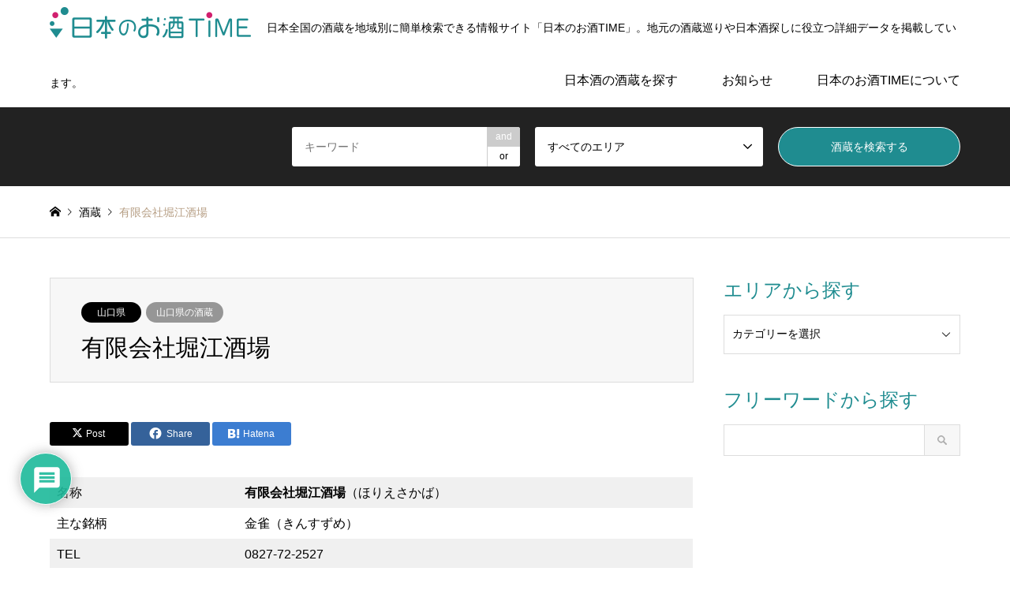

--- FILE ---
content_type: text/html; charset=UTF-8
request_url: https://sake-time.com/1786/
body_size: 30384
content:
<!DOCTYPE html>
<html dir="ltr" lang="ja" prefix="og: https://ogp.me/ns#">
<head prefix="og: https://ogp.me/ns# fb: https://ogp.me/ns/fb#">
<meta charset="UTF-8">
<!--[if IE]><meta http-equiv="X-UA-Compatible" content="IE=edge"><![endif]-->
<meta name="viewport" content="width=device-width">

<meta name="description" content="名称有限会社堀江酒場（ほりえさかば）主な銘柄金雀（きんすずめ）TEL0827-72-2527住所山口県岩国市錦町広瀬6781ホームページhttp://horiesakaba.com/掲載情報については、掲載時点での情報...">
<meta property="og:type" content="article">
<meta property="og:url" content="https://sake-time.com/1786/">
<meta property="og:title" content="有限会社堀江酒場 | 山口県の酒蔵 | 全国の酒蔵を探せる｜地域別検索なら「日本のお酒TIME」">
<meta property="og:description" content="名称有限会社堀江酒場（ほりえさかば）主な銘柄金雀（きんすずめ）TEL0827-72-2527住所山口県岩国市錦町広瀬6781ホームページhttp://horiesakaba.com/掲載情報については、掲載時点での情報...">
<meta property="og:site_name" content="全国の酒蔵を探せる｜地域別検索なら「日本のお酒TIME」">
<meta property="og:image" content="https://sake-time.com/wp-content/uploads/2020/04/facebook_ogp.png">
<meta property="og:image:secure_url" content="https://sake-time.com/wp-content/uploads/2020/04/facebook_ogp.png"> 
<meta property="og:image:width" content="1200"> 
<meta property="og:image:height" content="630">
<meta property="fb:app_id" content="251116479608463">
<meta name="twitter:card" content="summary">
<meta name="twitter:site" content="@TIME80403479">
<meta name="twitter:creator" content="@TIME80403479">
<meta name="twitter:title" content="有限会社堀江酒場 | 山口県の酒蔵 | 全国の酒蔵を探せる｜地域別検索なら「日本のお酒TIME」">
<meta property="twitter:description" content="名称有限会社堀江酒場（ほりえさかば）主な銘柄金雀（きんすずめ）TEL0827-72-2527住所山口県岩国市錦町広瀬6781ホームページhttp://horiesakaba.com/掲載情報については、掲載時点での情報...">
<meta name="twitter:image:src" content="https://sake-time.com/wp-content/uploads/2020/04/facebook_ogp-336x216.png">
<link rel="pingback" href="https://sake-time.com/xmlrpc.php">
<link rel="shortcut icon" href="https://sake-time.com/wp-content/uploads/2020/04/favicon.png">
	<style>img:is([sizes="auto" i], [sizes^="auto," i]) { contain-intrinsic-size: 3000px 1500px }</style>
	
		<!-- All in One SEO 4.9.3 - aioseo.com -->
		<title>有限会社堀江酒場 | 山口県の酒蔵 | 全国の酒蔵を探せる｜地域別検索なら「日本のお酒TIME」</title>
	<meta name="description" content="有限会社堀江酒場 （ 山口県の酒蔵 ）。 掲載情報については、掲載時点での情報ですので、必ずホームページやお電話でご確認ください。内容などへのご意見・ご。フリーワードなどから有限会社堀江酒場を検索でき、有名ショッピングサイトでの販売も紹介している日本のお酒TIME。有限会社堀江酒場選びに役立つ豊富な情報を掲載するポータルサイトです。" />
	<meta name="robots" content="max-image-preview:large" />
	<meta name="author" content="saketime"/>
	<meta name="google-site-verification" content="GmnEUGksmkWWgEuaYOfxNl4fKx4CTIS4BuEI93wM4GI" />
	<meta name="msvalidate.01" content="0FFC42862D3FCE91D7B0521DE87668C8" />
	<link rel="canonical" href="https://sake-time.com/1786/" />
	<meta name="generator" content="All in One SEO (AIOSEO) 4.9.3" />

		<!-- Google tag (gtag.js) -->
<script async src="https://www.googletagmanager.com/gtag/js?id=G-L7KC7SSMB1"></script>
<script>
 window.dataLayer = window.dataLayer || [];
 function gtag(){dataLayer.push(arguments);}
 gtag('js', new Date());

 gtag('config', 'G-L7KC7SSMB1');
</script>
		<meta property="og:locale" content="ja_JP" />
		<meta property="og:site_name" content="日本のお酒TIME" />
		<meta property="og:type" content="article" />
		<meta property="og:title" content="有限会社堀江酒場 | 山口県の酒蔵 | 全国の酒蔵を探せる｜地域別検索なら「日本のお酒TIME」" />
		<meta property="og:description" content="有限会社堀江酒場 （ 山口県の酒蔵 ）。 掲載情報については、掲載時点での情報ですので、必ずホームページやお電話でご確認ください。内容などへのご意見・ご。フリーワードなどから有限会社堀江酒場を検索でき、有名ショッピングサイトでの販売も紹介している日本のお酒TIME。有限会社堀江酒場選びに役立つ豊富な情報を掲載するポータルサイトです。" />
		<meta property="og:url" content="https://sake-time.com/1786/" />
		<meta property="fb:app_id" content="251116479608463" />
		<meta property="og:image" content="https://sake-time.com/wp-content/uploads/2020/04/facebook_ogp.png" />
		<meta property="og:image:secure_url" content="https://sake-time.com/wp-content/uploads/2020/04/facebook_ogp.png" />
		<meta property="og:image:width" content="1200" />
		<meta property="og:image:height" content="630" />
		<meta property="article:tag" content="山口県の酒蔵" />
		<meta property="article:published_time" content="2020-05-07T15:35:39+00:00" />
		<meta property="article:modified_time" content="2020-06-27T15:33:45+00:00" />
		<meta name="twitter:card" content="summary_large_image" />
		<meta name="twitter:site" content="@TIME80403479" />
		<meta name="twitter:title" content="有限会社堀江酒場 | 山口県の酒蔵 | 全国の酒蔵を探せる｜地域別検索なら「日本のお酒TIME」" />
		<meta name="twitter:description" content="有限会社堀江酒場 （ 山口県の酒蔵 ）。 掲載情報については、掲載時点での情報ですので、必ずホームページやお電話でご確認ください。内容などへのご意見・ご。フリーワードなどから有限会社堀江酒場を検索でき、有名ショッピングサイトでの販売も紹介している日本のお酒TIME。有限会社堀江酒場選びに役立つ豊富な情報を掲載するポータルサイトです。" />
		<meta name="twitter:creator" content="@TIME80403479" />
		<meta name="twitter:image" content="https://sake-time.com/wp-content/uploads/2020/04/facebook_ogp.png" />
		<script type="application/ld+json" class="aioseo-schema">
			{"@context":"https:\/\/schema.org","@graph":[{"@type":"Article","@id":"https:\/\/sake-time.com\/1786\/#article","name":"\u6709\u9650\u4f1a\u793e\u5800\u6c5f\u9152\u5834 | \u5c71\u53e3\u770c\u306e\u9152\u8535 | \u5168\u56fd\u306e\u9152\u8535\u3092\u63a2\u305b\u308b\uff5c\u5730\u57df\u5225\u691c\u7d22\u306a\u3089\u300c\u65e5\u672c\u306e\u304a\u9152TIME\u300d","headline":"\u6709\u9650\u4f1a\u793e\u5800\u6c5f\u9152\u5834","author":{"@id":"https:\/\/sake-time.com\/author\/saketime\/#author"},"publisher":{"@id":"https:\/\/sake-time.com\/#organization"},"datePublished":"2020-05-08T00:35:39+09:00","dateModified":"2020-06-28T00:33:45+09:00","inLanguage":"ja","mainEntityOfPage":{"@id":"https:\/\/sake-time.com\/1786\/#webpage"},"isPartOf":{"@id":"https:\/\/sake-time.com\/1786\/#webpage"},"articleSection":"\u5c71\u53e3\u770c\u306e\u9152\u8535, \u5c71\u53e3\u770c"},{"@type":"BreadcrumbList","@id":"https:\/\/sake-time.com\/1786\/#breadcrumblist","itemListElement":[{"@type":"ListItem","@id":"https:\/\/sake-time.com#listItem","position":1,"name":"\u30db\u30fc\u30e0","item":"https:\/\/sake-time.com","nextItem":{"@type":"ListItem","@id":"https:\/\/sake-time.com\/category\/sake-brewery\/#listItem","name":"\u9152\u8535"}},{"@type":"ListItem","@id":"https:\/\/sake-time.com\/category\/sake-brewery\/#listItem","position":2,"name":"\u9152\u8535","item":"https:\/\/sake-time.com\/category\/sake-brewery\/","nextItem":{"@type":"ListItem","@id":"https:\/\/sake-time.com\/category\/sake-brewery\/chugoku-brewery\/#listItem","name":"\u4e2d\u56fd\u306e\u9152\u8535"},"previousItem":{"@type":"ListItem","@id":"https:\/\/sake-time.com#listItem","name":"\u30db\u30fc\u30e0"}},{"@type":"ListItem","@id":"https:\/\/sake-time.com\/category\/sake-brewery\/chugoku-brewery\/#listItem","position":3,"name":"\u4e2d\u56fd\u306e\u9152\u8535","item":"https:\/\/sake-time.com\/category\/sake-brewery\/chugoku-brewery\/","nextItem":{"@type":"ListItem","@id":"https:\/\/sake-time.com\/category\/sake-brewery\/chugoku-brewery\/yamaguchi-brewery\/#listItem","name":"\u5c71\u53e3\u770c\u306e\u9152\u8535"},"previousItem":{"@type":"ListItem","@id":"https:\/\/sake-time.com\/category\/sake-brewery\/#listItem","name":"\u9152\u8535"}},{"@type":"ListItem","@id":"https:\/\/sake-time.com\/category\/sake-brewery\/chugoku-brewery\/yamaguchi-brewery\/#listItem","position":4,"name":"\u5c71\u53e3\u770c\u306e\u9152\u8535","item":"https:\/\/sake-time.com\/category\/sake-brewery\/chugoku-brewery\/yamaguchi-brewery\/","nextItem":{"@type":"ListItem","@id":"https:\/\/sake-time.com\/1786\/#listItem","name":"\u6709\u9650\u4f1a\u793e\u5800\u6c5f\u9152\u5834"},"previousItem":{"@type":"ListItem","@id":"https:\/\/sake-time.com\/category\/sake-brewery\/chugoku-brewery\/#listItem","name":"\u4e2d\u56fd\u306e\u9152\u8535"}},{"@type":"ListItem","@id":"https:\/\/sake-time.com\/1786\/#listItem","position":5,"name":"\u6709\u9650\u4f1a\u793e\u5800\u6c5f\u9152\u5834","previousItem":{"@type":"ListItem","@id":"https:\/\/sake-time.com\/category\/sake-brewery\/chugoku-brewery\/yamaguchi-brewery\/#listItem","name":"\u5c71\u53e3\u770c\u306e\u9152\u8535"}}]},{"@type":"Organization","@id":"https:\/\/sake-time.com\/#organization","name":"\u5168\u56fd\u306e\u9152\u8535\u3092\u63a2\u305b\u308b\uff5c\u5730\u57df\u5225\u691c\u7d22\u306a\u3089\u300c\u65e5\u672c\u306e\u304a\u9152TIME\u300d","description":"\u65e5\u672c\u5168\u56fd\u306e\u9152\u8535\u3092\u5730\u57df\u5225\u306b\u7c21\u5358\u691c\u7d22\u3067\u304d\u308b\u60c5\u5831\u30b5\u30a4\u30c8\u300c\u65e5\u672c\u306e\u304a\u9152TIME\u300d\u3002\u5730\u5143\u306e\u9152\u8535\u5de1\u308a\u3084\u65e5\u672c\u9152\u63a2\u3057\u306b\u5f79\u7acb\u3064\u8a73\u7d30\u30c7\u30fc\u30bf\u3092\u63b2\u8f09\u3057\u3066\u3044\u307e\u3059\u3002","url":"https:\/\/sake-time.com\/","sameAs":["https:\/\/twitter.com\/TIME80403479"]},{"@type":"Person","@id":"https:\/\/sake-time.com\/author\/saketime\/#author","url":"https:\/\/sake-time.com\/author\/saketime\/","name":"saketime","image":{"@type":"ImageObject","@id":"https:\/\/sake-time.com\/1786\/#authorImage","url":"https:\/\/secure.gravatar.com\/avatar\/112ef192ed9048bb362dc987ea147ff40b57a9cf4ea93704a9d46d5cd21d1c92?s=96&d=mm&r=g","width":96,"height":96,"caption":"saketime"},"sameAs":["@TIME80403479"]},{"@type":"WebPage","@id":"https:\/\/sake-time.com\/1786\/#webpage","url":"https:\/\/sake-time.com\/1786\/","name":"\u6709\u9650\u4f1a\u793e\u5800\u6c5f\u9152\u5834 | \u5c71\u53e3\u770c\u306e\u9152\u8535 | \u5168\u56fd\u306e\u9152\u8535\u3092\u63a2\u305b\u308b\uff5c\u5730\u57df\u5225\u691c\u7d22\u306a\u3089\u300c\u65e5\u672c\u306e\u304a\u9152TIME\u300d","description":"\u6709\u9650\u4f1a\u793e\u5800\u6c5f\u9152\u5834 \uff08 \u5c71\u53e3\u770c\u306e\u9152\u8535 \uff09\u3002 \u63b2\u8f09\u60c5\u5831\u306b\u3064\u3044\u3066\u306f\u3001\u63b2\u8f09\u6642\u70b9\u3067\u306e\u60c5\u5831\u3067\u3059\u306e\u3067\u3001\u5fc5\u305a\u30db\u30fc\u30e0\u30da\u30fc\u30b8\u3084\u304a\u96fb\u8a71\u3067\u3054\u78ba\u8a8d\u304f\u3060\u3055\u3044\u3002\u5185\u5bb9\u306a\u3069\u3078\u306e\u3054\u610f\u898b\u30fb\u3054\u3002\u30d5\u30ea\u30fc\u30ef\u30fc\u30c9\u306a\u3069\u304b\u3089\u6709\u9650\u4f1a\u793e\u5800\u6c5f\u9152\u5834\u3092\u691c\u7d22\u3067\u304d\u3001\u6709\u540d\u30b7\u30e7\u30c3\u30d4\u30f3\u30b0\u30b5\u30a4\u30c8\u3067\u306e\u8ca9\u58f2\u3082\u7d39\u4ecb\u3057\u3066\u3044\u308b\u65e5\u672c\u306e\u304a\u9152TIME\u3002\u6709\u9650\u4f1a\u793e\u5800\u6c5f\u9152\u5834\u9078\u3073\u306b\u5f79\u7acb\u3064\u8c4a\u5bcc\u306a\u60c5\u5831\u3092\u63b2\u8f09\u3059\u308b\u30dd\u30fc\u30bf\u30eb\u30b5\u30a4\u30c8\u3067\u3059\u3002","inLanguage":"ja","isPartOf":{"@id":"https:\/\/sake-time.com\/#website"},"breadcrumb":{"@id":"https:\/\/sake-time.com\/1786\/#breadcrumblist"},"author":{"@id":"https:\/\/sake-time.com\/author\/saketime\/#author"},"creator":{"@id":"https:\/\/sake-time.com\/author\/saketime\/#author"},"datePublished":"2020-05-08T00:35:39+09:00","dateModified":"2020-06-28T00:33:45+09:00"},{"@type":"WebSite","@id":"https:\/\/sake-time.com\/#website","url":"https:\/\/sake-time.com\/","name":"\u5168\u56fd\u306e\u9152\u8535\u3092\u63a2\u305b\u308b\uff5c\u5730\u57df\u5225\u691c\u7d22\u306a\u3089\u300c\u65e5\u672c\u306e\u304a\u9152TIME\u300d","description":"\u65e5\u672c\u5168\u56fd\u306e\u9152\u8535\u3092\u5730\u57df\u5225\u306b\u7c21\u5358\u691c\u7d22\u3067\u304d\u308b\u60c5\u5831\u30b5\u30a4\u30c8\u300c\u65e5\u672c\u306e\u304a\u9152TIME\u300d\u3002\u5730\u5143\u306e\u9152\u8535\u5de1\u308a\u3084\u65e5\u672c\u9152\u63a2\u3057\u306b\u5f79\u7acb\u3064\u8a73\u7d30\u30c7\u30fc\u30bf\u3092\u63b2\u8f09\u3057\u3066\u3044\u307e\u3059\u3002","inLanguage":"ja","publisher":{"@id":"https:\/\/sake-time.com\/#organization"}}]}
		</script>
		<!-- All in One SEO -->

<link rel='dns-prefetch' href='//www.googletagmanager.com' />
<link rel='dns-prefetch' href='//pagead2.googlesyndication.com' />
<link rel="alternate" type="application/rss+xml" title="全国の酒蔵を探せる｜地域別検索なら「日本のお酒TIME」 &raquo; フィード" href="https://sake-time.com/feed/" />
<link rel="alternate" type="application/rss+xml" title="全国の酒蔵を探せる｜地域別検索なら「日本のお酒TIME」 &raquo; コメントフィード" href="https://sake-time.com/comments/feed/" />
<link rel="alternate" type="application/rss+xml" title="全国の酒蔵を探せる｜地域別検索なら「日本のお酒TIME」 &raquo; 有限会社堀江酒場 のコメントのフィード" href="https://sake-time.com/1786/feed/" />
<script type="text/javascript">
/* <![CDATA[ */
window._wpemojiSettings = {"baseUrl":"https:\/\/s.w.org\/images\/core\/emoji\/16.0.1\/72x72\/","ext":".png","svgUrl":"https:\/\/s.w.org\/images\/core\/emoji\/16.0.1\/svg\/","svgExt":".svg","source":{"concatemoji":"https:\/\/sake-time.com\/wp-includes\/js\/wp-emoji-release.min.js?ver=6.8.3"}};
/*! This file is auto-generated */
!function(s,n){var o,i,e;function c(e){try{var t={supportTests:e,timestamp:(new Date).valueOf()};sessionStorage.setItem(o,JSON.stringify(t))}catch(e){}}function p(e,t,n){e.clearRect(0,0,e.canvas.width,e.canvas.height),e.fillText(t,0,0);var t=new Uint32Array(e.getImageData(0,0,e.canvas.width,e.canvas.height).data),a=(e.clearRect(0,0,e.canvas.width,e.canvas.height),e.fillText(n,0,0),new Uint32Array(e.getImageData(0,0,e.canvas.width,e.canvas.height).data));return t.every(function(e,t){return e===a[t]})}function u(e,t){e.clearRect(0,0,e.canvas.width,e.canvas.height),e.fillText(t,0,0);for(var n=e.getImageData(16,16,1,1),a=0;a<n.data.length;a++)if(0!==n.data[a])return!1;return!0}function f(e,t,n,a){switch(t){case"flag":return n(e,"\ud83c\udff3\ufe0f\u200d\u26a7\ufe0f","\ud83c\udff3\ufe0f\u200b\u26a7\ufe0f")?!1:!n(e,"\ud83c\udde8\ud83c\uddf6","\ud83c\udde8\u200b\ud83c\uddf6")&&!n(e,"\ud83c\udff4\udb40\udc67\udb40\udc62\udb40\udc65\udb40\udc6e\udb40\udc67\udb40\udc7f","\ud83c\udff4\u200b\udb40\udc67\u200b\udb40\udc62\u200b\udb40\udc65\u200b\udb40\udc6e\u200b\udb40\udc67\u200b\udb40\udc7f");case"emoji":return!a(e,"\ud83e\udedf")}return!1}function g(e,t,n,a){var r="undefined"!=typeof WorkerGlobalScope&&self instanceof WorkerGlobalScope?new OffscreenCanvas(300,150):s.createElement("canvas"),o=r.getContext("2d",{willReadFrequently:!0}),i=(o.textBaseline="top",o.font="600 32px Arial",{});return e.forEach(function(e){i[e]=t(o,e,n,a)}),i}function t(e){var t=s.createElement("script");t.src=e,t.defer=!0,s.head.appendChild(t)}"undefined"!=typeof Promise&&(o="wpEmojiSettingsSupports",i=["flag","emoji"],n.supports={everything:!0,everythingExceptFlag:!0},e=new Promise(function(e){s.addEventListener("DOMContentLoaded",e,{once:!0})}),new Promise(function(t){var n=function(){try{var e=JSON.parse(sessionStorage.getItem(o));if("object"==typeof e&&"number"==typeof e.timestamp&&(new Date).valueOf()<e.timestamp+604800&&"object"==typeof e.supportTests)return e.supportTests}catch(e){}return null}();if(!n){if("undefined"!=typeof Worker&&"undefined"!=typeof OffscreenCanvas&&"undefined"!=typeof URL&&URL.createObjectURL&&"undefined"!=typeof Blob)try{var e="postMessage("+g.toString()+"("+[JSON.stringify(i),f.toString(),p.toString(),u.toString()].join(",")+"));",a=new Blob([e],{type:"text/javascript"}),r=new Worker(URL.createObjectURL(a),{name:"wpTestEmojiSupports"});return void(r.onmessage=function(e){c(n=e.data),r.terminate(),t(n)})}catch(e){}c(n=g(i,f,p,u))}t(n)}).then(function(e){for(var t in e)n.supports[t]=e[t],n.supports.everything=n.supports.everything&&n.supports[t],"flag"!==t&&(n.supports.everythingExceptFlag=n.supports.everythingExceptFlag&&n.supports[t]);n.supports.everythingExceptFlag=n.supports.everythingExceptFlag&&!n.supports.flag,n.DOMReady=!1,n.readyCallback=function(){n.DOMReady=!0}}).then(function(){return e}).then(function(){var e;n.supports.everything||(n.readyCallback(),(e=n.source||{}).concatemoji?t(e.concatemoji):e.wpemoji&&e.twemoji&&(t(e.twemoji),t(e.wpemoji)))}))}((window,document),window._wpemojiSettings);
/* ]]> */
</script>
<link rel="manifest" href="https://sake-time.com/tcdpwa-manifest.json">
<script>
  if ('serviceWorker' in navigator) {
    window.addEventListener('load', () => {
      // ここでルート直下を指すURLを指定
      navigator.serviceWorker.register('https://sake-time.com/tcd-pwa-sw.js')
        .then(reg => {
          console.log('Service Worker registered. Scope is:', reg.scope);
        })
        .catch(err => {
          console.error('Service Worker registration failed:', err);
        });
    });
  }
</script>
<link rel='stylesheet' id='style-css' href='https://sake-time.com/wp-content/themes/gensen_tcd050/style.css?ver=1.23.1' type='text/css' media='all' />
<style id='wp-emoji-styles-inline-css' type='text/css'>

	img.wp-smiley, img.emoji {
		display: inline !important;
		border: none !important;
		box-shadow: none !important;
		height: 1em !important;
		width: 1em !important;
		margin: 0 0.07em !important;
		vertical-align: -0.1em !important;
		background: none !important;
		padding: 0 !important;
	}
</style>
<link rel='stylesheet' id='wp-block-library-css' href='https://sake-time.com/wp-includes/css/dist/block-library/style.min.css?ver=6.8.3' type='text/css' media='all' />
<style id='classic-theme-styles-inline-css' type='text/css'>
/*! This file is auto-generated */
.wp-block-button__link{color:#fff;background-color:#32373c;border-radius:9999px;box-shadow:none;text-decoration:none;padding:calc(.667em + 2px) calc(1.333em + 2px);font-size:1.125em}.wp-block-file__button{background:#32373c;color:#fff;text-decoration:none}
</style>
<style id='rinkerg-gutenberg-rinker-style-inline-css' type='text/css'>
.wp-block-create-block-block{background-color:#21759b;color:#fff;padding:2px}

</style>
<link rel='stylesheet' id='aioseo/css/src/vue/standalone/blocks/table-of-contents/global.scss-css' href='https://sake-time.com/wp-content/plugins/all-in-one-seo-pack/dist/Lite/assets/css/table-of-contents/global.e90f6d47.css?ver=4.9.3' type='text/css' media='all' />
<style id='global-styles-inline-css' type='text/css'>
:root{--wp--preset--aspect-ratio--square: 1;--wp--preset--aspect-ratio--4-3: 4/3;--wp--preset--aspect-ratio--3-4: 3/4;--wp--preset--aspect-ratio--3-2: 3/2;--wp--preset--aspect-ratio--2-3: 2/3;--wp--preset--aspect-ratio--16-9: 16/9;--wp--preset--aspect-ratio--9-16: 9/16;--wp--preset--color--black: #000000;--wp--preset--color--cyan-bluish-gray: #abb8c3;--wp--preset--color--white: #ffffff;--wp--preset--color--pale-pink: #f78da7;--wp--preset--color--vivid-red: #cf2e2e;--wp--preset--color--luminous-vivid-orange: #ff6900;--wp--preset--color--luminous-vivid-amber: #fcb900;--wp--preset--color--light-green-cyan: #7bdcb5;--wp--preset--color--vivid-green-cyan: #00d084;--wp--preset--color--pale-cyan-blue: #8ed1fc;--wp--preset--color--vivid-cyan-blue: #0693e3;--wp--preset--color--vivid-purple: #9b51e0;--wp--preset--gradient--vivid-cyan-blue-to-vivid-purple: linear-gradient(135deg,rgba(6,147,227,1) 0%,rgb(155,81,224) 100%);--wp--preset--gradient--light-green-cyan-to-vivid-green-cyan: linear-gradient(135deg,rgb(122,220,180) 0%,rgb(0,208,130) 100%);--wp--preset--gradient--luminous-vivid-amber-to-luminous-vivid-orange: linear-gradient(135deg,rgba(252,185,0,1) 0%,rgba(255,105,0,1) 100%);--wp--preset--gradient--luminous-vivid-orange-to-vivid-red: linear-gradient(135deg,rgba(255,105,0,1) 0%,rgb(207,46,46) 100%);--wp--preset--gradient--very-light-gray-to-cyan-bluish-gray: linear-gradient(135deg,rgb(238,238,238) 0%,rgb(169,184,195) 100%);--wp--preset--gradient--cool-to-warm-spectrum: linear-gradient(135deg,rgb(74,234,220) 0%,rgb(151,120,209) 20%,rgb(207,42,186) 40%,rgb(238,44,130) 60%,rgb(251,105,98) 80%,rgb(254,248,76) 100%);--wp--preset--gradient--blush-light-purple: linear-gradient(135deg,rgb(255,206,236) 0%,rgb(152,150,240) 100%);--wp--preset--gradient--blush-bordeaux: linear-gradient(135deg,rgb(254,205,165) 0%,rgb(254,45,45) 50%,rgb(107,0,62) 100%);--wp--preset--gradient--luminous-dusk: linear-gradient(135deg,rgb(255,203,112) 0%,rgb(199,81,192) 50%,rgb(65,88,208) 100%);--wp--preset--gradient--pale-ocean: linear-gradient(135deg,rgb(255,245,203) 0%,rgb(182,227,212) 50%,rgb(51,167,181) 100%);--wp--preset--gradient--electric-grass: linear-gradient(135deg,rgb(202,248,128) 0%,rgb(113,206,126) 100%);--wp--preset--gradient--midnight: linear-gradient(135deg,rgb(2,3,129) 0%,rgb(40,116,252) 100%);--wp--preset--font-size--small: 13px;--wp--preset--font-size--medium: 20px;--wp--preset--font-size--large: 36px;--wp--preset--font-size--x-large: 42px;--wp--preset--spacing--20: 0.44rem;--wp--preset--spacing--30: 0.67rem;--wp--preset--spacing--40: 1rem;--wp--preset--spacing--50: 1.5rem;--wp--preset--spacing--60: 2.25rem;--wp--preset--spacing--70: 3.38rem;--wp--preset--spacing--80: 5.06rem;--wp--preset--shadow--natural: 6px 6px 9px rgba(0, 0, 0, 0.2);--wp--preset--shadow--deep: 12px 12px 50px rgba(0, 0, 0, 0.4);--wp--preset--shadow--sharp: 6px 6px 0px rgba(0, 0, 0, 0.2);--wp--preset--shadow--outlined: 6px 6px 0px -3px rgba(255, 255, 255, 1), 6px 6px rgba(0, 0, 0, 1);--wp--preset--shadow--crisp: 6px 6px 0px rgba(0, 0, 0, 1);}:where(.is-layout-flex){gap: 0.5em;}:where(.is-layout-grid){gap: 0.5em;}body .is-layout-flex{display: flex;}.is-layout-flex{flex-wrap: wrap;align-items: center;}.is-layout-flex > :is(*, div){margin: 0;}body .is-layout-grid{display: grid;}.is-layout-grid > :is(*, div){margin: 0;}:where(.wp-block-columns.is-layout-flex){gap: 2em;}:where(.wp-block-columns.is-layout-grid){gap: 2em;}:where(.wp-block-post-template.is-layout-flex){gap: 1.25em;}:where(.wp-block-post-template.is-layout-grid){gap: 1.25em;}.has-black-color{color: var(--wp--preset--color--black) !important;}.has-cyan-bluish-gray-color{color: var(--wp--preset--color--cyan-bluish-gray) !important;}.has-white-color{color: var(--wp--preset--color--white) !important;}.has-pale-pink-color{color: var(--wp--preset--color--pale-pink) !important;}.has-vivid-red-color{color: var(--wp--preset--color--vivid-red) !important;}.has-luminous-vivid-orange-color{color: var(--wp--preset--color--luminous-vivid-orange) !important;}.has-luminous-vivid-amber-color{color: var(--wp--preset--color--luminous-vivid-amber) !important;}.has-light-green-cyan-color{color: var(--wp--preset--color--light-green-cyan) !important;}.has-vivid-green-cyan-color{color: var(--wp--preset--color--vivid-green-cyan) !important;}.has-pale-cyan-blue-color{color: var(--wp--preset--color--pale-cyan-blue) !important;}.has-vivid-cyan-blue-color{color: var(--wp--preset--color--vivid-cyan-blue) !important;}.has-vivid-purple-color{color: var(--wp--preset--color--vivid-purple) !important;}.has-black-background-color{background-color: var(--wp--preset--color--black) !important;}.has-cyan-bluish-gray-background-color{background-color: var(--wp--preset--color--cyan-bluish-gray) !important;}.has-white-background-color{background-color: var(--wp--preset--color--white) !important;}.has-pale-pink-background-color{background-color: var(--wp--preset--color--pale-pink) !important;}.has-vivid-red-background-color{background-color: var(--wp--preset--color--vivid-red) !important;}.has-luminous-vivid-orange-background-color{background-color: var(--wp--preset--color--luminous-vivid-orange) !important;}.has-luminous-vivid-amber-background-color{background-color: var(--wp--preset--color--luminous-vivid-amber) !important;}.has-light-green-cyan-background-color{background-color: var(--wp--preset--color--light-green-cyan) !important;}.has-vivid-green-cyan-background-color{background-color: var(--wp--preset--color--vivid-green-cyan) !important;}.has-pale-cyan-blue-background-color{background-color: var(--wp--preset--color--pale-cyan-blue) !important;}.has-vivid-cyan-blue-background-color{background-color: var(--wp--preset--color--vivid-cyan-blue) !important;}.has-vivid-purple-background-color{background-color: var(--wp--preset--color--vivid-purple) !important;}.has-black-border-color{border-color: var(--wp--preset--color--black) !important;}.has-cyan-bluish-gray-border-color{border-color: var(--wp--preset--color--cyan-bluish-gray) !important;}.has-white-border-color{border-color: var(--wp--preset--color--white) !important;}.has-pale-pink-border-color{border-color: var(--wp--preset--color--pale-pink) !important;}.has-vivid-red-border-color{border-color: var(--wp--preset--color--vivid-red) !important;}.has-luminous-vivid-orange-border-color{border-color: var(--wp--preset--color--luminous-vivid-orange) !important;}.has-luminous-vivid-amber-border-color{border-color: var(--wp--preset--color--luminous-vivid-amber) !important;}.has-light-green-cyan-border-color{border-color: var(--wp--preset--color--light-green-cyan) !important;}.has-vivid-green-cyan-border-color{border-color: var(--wp--preset--color--vivid-green-cyan) !important;}.has-pale-cyan-blue-border-color{border-color: var(--wp--preset--color--pale-cyan-blue) !important;}.has-vivid-cyan-blue-border-color{border-color: var(--wp--preset--color--vivid-cyan-blue) !important;}.has-vivid-purple-border-color{border-color: var(--wp--preset--color--vivid-purple) !important;}.has-vivid-cyan-blue-to-vivid-purple-gradient-background{background: var(--wp--preset--gradient--vivid-cyan-blue-to-vivid-purple) !important;}.has-light-green-cyan-to-vivid-green-cyan-gradient-background{background: var(--wp--preset--gradient--light-green-cyan-to-vivid-green-cyan) !important;}.has-luminous-vivid-amber-to-luminous-vivid-orange-gradient-background{background: var(--wp--preset--gradient--luminous-vivid-amber-to-luminous-vivid-orange) !important;}.has-luminous-vivid-orange-to-vivid-red-gradient-background{background: var(--wp--preset--gradient--luminous-vivid-orange-to-vivid-red) !important;}.has-very-light-gray-to-cyan-bluish-gray-gradient-background{background: var(--wp--preset--gradient--very-light-gray-to-cyan-bluish-gray) !important;}.has-cool-to-warm-spectrum-gradient-background{background: var(--wp--preset--gradient--cool-to-warm-spectrum) !important;}.has-blush-light-purple-gradient-background{background: var(--wp--preset--gradient--blush-light-purple) !important;}.has-blush-bordeaux-gradient-background{background: var(--wp--preset--gradient--blush-bordeaux) !important;}.has-luminous-dusk-gradient-background{background: var(--wp--preset--gradient--luminous-dusk) !important;}.has-pale-ocean-gradient-background{background: var(--wp--preset--gradient--pale-ocean) !important;}.has-electric-grass-gradient-background{background: var(--wp--preset--gradient--electric-grass) !important;}.has-midnight-gradient-background{background: var(--wp--preset--gradient--midnight) !important;}.has-small-font-size{font-size: var(--wp--preset--font-size--small) !important;}.has-medium-font-size{font-size: var(--wp--preset--font-size--medium) !important;}.has-large-font-size{font-size: var(--wp--preset--font-size--large) !important;}.has-x-large-font-size{font-size: var(--wp--preset--font-size--x-large) !important;}
:where(.wp-block-post-template.is-layout-flex){gap: 1.25em;}:where(.wp-block-post-template.is-layout-grid){gap: 1.25em;}
:where(.wp-block-columns.is-layout-flex){gap: 2em;}:where(.wp-block-columns.is-layout-grid){gap: 2em;}
:root :where(.wp-block-pullquote){font-size: 1.5em;line-height: 1.6;}
</style>
<link rel='stylesheet' id='contact-form-7-css' href='https://sake-time.com/wp-content/plugins/contact-form-7/includes/css/styles.css?ver=6.1.1' type='text/css' media='all' />
<link rel='stylesheet' id='yyi_rinker_stylesheet-css' href='https://sake-time.com/wp-content/plugins/yyi-rinker/css/style.css?v=1.11.1&#038;ver=6.8.3' type='text/css' media='all' />
<link rel='stylesheet' id='aurora-heatmap-css' href='https://sake-time.com/wp-content/plugins/aurora-heatmap/style.css?ver=1.7.1' type='text/css' media='all' />
<link rel='stylesheet' id='wpdiscuz-frontend-css-css' href='https://sake-time.com/wp-content/plugins/wpdiscuz/themes/default/style.css?ver=7.6.33' type='text/css' media='all' />
<style id='wpdiscuz-frontend-css-inline-css' type='text/css'>
 #wpdcom .wpd-blog-administrator .wpd-comment-label{color:#ffffff;background-color:#00B38F;border:none}#wpdcom .wpd-blog-administrator .wpd-comment-author, #wpdcom .wpd-blog-administrator .wpd-comment-author a{color:#00B38F}#wpdcom.wpd-layout-1 .wpd-comment .wpd-blog-administrator .wpd-avatar img{border-color:#00B38F}#wpdcom.wpd-layout-2 .wpd-comment.wpd-reply .wpd-comment-wrap.wpd-blog-administrator{border-left:3px solid #00B38F}#wpdcom.wpd-layout-2 .wpd-comment .wpd-blog-administrator .wpd-avatar img{border-bottom-color:#00B38F}#wpdcom.wpd-layout-3 .wpd-blog-administrator .wpd-comment-subheader{border-top:1px dashed #00B38F}#wpdcom.wpd-layout-3 .wpd-reply .wpd-blog-administrator .wpd-comment-right{border-left:1px solid #00B38F}#wpdcom .wpd-blog-editor .wpd-comment-label{color:#ffffff;background-color:#00B38F;border:none}#wpdcom .wpd-blog-editor .wpd-comment-author, #wpdcom .wpd-blog-editor .wpd-comment-author a{color:#00B38F}#wpdcom.wpd-layout-1 .wpd-comment .wpd-blog-editor .wpd-avatar img{border-color:#00B38F}#wpdcom.wpd-layout-2 .wpd-comment.wpd-reply .wpd-comment-wrap.wpd-blog-editor{border-left:3px solid #00B38F}#wpdcom.wpd-layout-2 .wpd-comment .wpd-blog-editor .wpd-avatar img{border-bottom-color:#00B38F}#wpdcom.wpd-layout-3 .wpd-blog-editor .wpd-comment-subheader{border-top:1px dashed #00B38F}#wpdcom.wpd-layout-3 .wpd-reply .wpd-blog-editor .wpd-comment-right{border-left:1px solid #00B38F}#wpdcom .wpd-blog-author .wpd-comment-label{color:#ffffff;background-color:#00B38F;border:none}#wpdcom .wpd-blog-author .wpd-comment-author, #wpdcom .wpd-blog-author .wpd-comment-author a{color:#00B38F}#wpdcom.wpd-layout-1 .wpd-comment .wpd-blog-author .wpd-avatar img{border-color:#00B38F}#wpdcom.wpd-layout-2 .wpd-comment .wpd-blog-author .wpd-avatar img{border-bottom-color:#00B38F}#wpdcom.wpd-layout-3 .wpd-blog-author .wpd-comment-subheader{border-top:1px dashed #00B38F}#wpdcom.wpd-layout-3 .wpd-reply .wpd-blog-author .wpd-comment-right{border-left:1px solid #00B38F}#wpdcom .wpd-blog-contributor .wpd-comment-label{color:#ffffff;background-color:#00B38F;border:none}#wpdcom .wpd-blog-contributor .wpd-comment-author, #wpdcom .wpd-blog-contributor .wpd-comment-author a{color:#00B38F}#wpdcom.wpd-layout-1 .wpd-comment .wpd-blog-contributor .wpd-avatar img{border-color:#00B38F}#wpdcom.wpd-layout-2 .wpd-comment .wpd-blog-contributor .wpd-avatar img{border-bottom-color:#00B38F}#wpdcom.wpd-layout-3 .wpd-blog-contributor .wpd-comment-subheader{border-top:1px dashed #00B38F}#wpdcom.wpd-layout-3 .wpd-reply .wpd-blog-contributor .wpd-comment-right{border-left:1px solid #00B38F}#wpdcom .wpd-blog-subscriber .wpd-comment-label{color:#ffffff;background-color:#00B38F;border:none}#wpdcom .wpd-blog-subscriber .wpd-comment-author, #wpdcom .wpd-blog-subscriber .wpd-comment-author a{color:#00B38F}#wpdcom.wpd-layout-2 .wpd-comment .wpd-blog-subscriber .wpd-avatar img{border-bottom-color:#00B38F}#wpdcom.wpd-layout-3 .wpd-blog-subscriber .wpd-comment-subheader{border-top:1px dashed #00B38F}#wpdcom .wpd-blog-backwpup_admin .wpd-comment-label{color:#ffffff;background-color:#00B38F;border:none}#wpdcom .wpd-blog-backwpup_admin .wpd-comment-author, #wpdcom .wpd-blog-backwpup_admin .wpd-comment-author a{color:#00B38F}#wpdcom.wpd-layout-1 .wpd-comment .wpd-blog-backwpup_admin .wpd-avatar img{border-color:#00B38F}#wpdcom.wpd-layout-2 .wpd-comment .wpd-blog-backwpup_admin .wpd-avatar img{border-bottom-color:#00B38F}#wpdcom.wpd-layout-3 .wpd-blog-backwpup_admin .wpd-comment-subheader{border-top:1px dashed #00B38F}#wpdcom.wpd-layout-3 .wpd-reply .wpd-blog-backwpup_admin .wpd-comment-right{border-left:1px solid #00B38F}#wpdcom .wpd-blog-backwpup_check .wpd-comment-label{color:#ffffff;background-color:#00B38F;border:none}#wpdcom .wpd-blog-backwpup_check .wpd-comment-author, #wpdcom .wpd-blog-backwpup_check .wpd-comment-author a{color:#00B38F}#wpdcom.wpd-layout-1 .wpd-comment .wpd-blog-backwpup_check .wpd-avatar img{border-color:#00B38F}#wpdcom.wpd-layout-2 .wpd-comment .wpd-blog-backwpup_check .wpd-avatar img{border-bottom-color:#00B38F}#wpdcom.wpd-layout-3 .wpd-blog-backwpup_check .wpd-comment-subheader{border-top:1px dashed #00B38F}#wpdcom.wpd-layout-3 .wpd-reply .wpd-blog-backwpup_check .wpd-comment-right{border-left:1px solid #00B38F}#wpdcom .wpd-blog-backwpup_helper .wpd-comment-label{color:#ffffff;background-color:#00B38F;border:none}#wpdcom .wpd-blog-backwpup_helper .wpd-comment-author, #wpdcom .wpd-blog-backwpup_helper .wpd-comment-author a{color:#00B38F}#wpdcom.wpd-layout-1 .wpd-comment .wpd-blog-backwpup_helper .wpd-avatar img{border-color:#00B38F}#wpdcom.wpd-layout-2 .wpd-comment .wpd-blog-backwpup_helper .wpd-avatar img{border-bottom-color:#00B38F}#wpdcom.wpd-layout-3 .wpd-blog-backwpup_helper .wpd-comment-subheader{border-top:1px dashed #00B38F}#wpdcom.wpd-layout-3 .wpd-reply .wpd-blog-backwpup_helper .wpd-comment-right{border-left:1px solid #00B38F}#wpdcom .wpd-blog-post_author .wpd-comment-label{color:#ffffff;background-color:#00B38F;border:none}#wpdcom .wpd-blog-post_author .wpd-comment-author, #wpdcom .wpd-blog-post_author .wpd-comment-author a{color:#00B38F}#wpdcom .wpd-blog-post_author .wpd-avatar img{border-color:#00B38F}#wpdcom.wpd-layout-1 .wpd-comment .wpd-blog-post_author .wpd-avatar img{border-color:#00B38F}#wpdcom.wpd-layout-2 .wpd-comment.wpd-reply .wpd-comment-wrap.wpd-blog-post_author{border-left:3px solid #00B38F}#wpdcom.wpd-layout-2 .wpd-comment .wpd-blog-post_author .wpd-avatar img{border-bottom-color:#00B38F}#wpdcom.wpd-layout-3 .wpd-blog-post_author .wpd-comment-subheader{border-top:1px dashed #00B38F}#wpdcom.wpd-layout-3 .wpd-reply .wpd-blog-post_author .wpd-comment-right{border-left:1px solid #00B38F}#wpdcom .wpd-blog-guest .wpd-comment-label{color:#ffffff;background-color:#00B38F;border:none}#wpdcom .wpd-blog-guest .wpd-comment-author, #wpdcom .wpd-blog-guest .wpd-comment-author a{color:#00B38F}#wpdcom.wpd-layout-3 .wpd-blog-guest .wpd-comment-subheader{border-top:1px dashed #00B38F}#comments, #respond, .comments-area, #wpdcom{}#wpdcom .ql-editor > *{color:#777777}#wpdcom .ql-editor::before{}#wpdcom .ql-toolbar{border:1px solid #DDDDDD;border-top:none}#wpdcom .ql-container{border:1px solid #DDDDDD;border-bottom:none}#wpdcom .wpd-form-row .wpdiscuz-item input[type="text"], #wpdcom .wpd-form-row .wpdiscuz-item input[type="email"], #wpdcom .wpd-form-row .wpdiscuz-item input[type="url"], #wpdcom .wpd-form-row .wpdiscuz-item input[type="color"], #wpdcom .wpd-form-row .wpdiscuz-item input[type="date"], #wpdcom .wpd-form-row .wpdiscuz-item input[type="datetime"], #wpdcom .wpd-form-row .wpdiscuz-item input[type="datetime-local"], #wpdcom .wpd-form-row .wpdiscuz-item input[type="month"], #wpdcom .wpd-form-row .wpdiscuz-item input[type="number"], #wpdcom .wpd-form-row .wpdiscuz-item input[type="time"], #wpdcom textarea, #wpdcom select{border:1px solid #DDDDDD;color:#777777}#wpdcom .wpd-form-row .wpdiscuz-item textarea{border:1px solid #DDDDDD}#wpdcom input::placeholder, #wpdcom textarea::placeholder, #wpdcom input::-moz-placeholder, #wpdcom textarea::-webkit-input-placeholder{}#wpdcom .wpd-comment-text{color:#777777}#wpdcom .wpd-thread-head .wpd-thread-info{border-bottom:2px solid #00B38F}#wpdcom .wpd-thread-head .wpd-thread-info.wpd-reviews-tab svg{fill:#00B38F}#wpdcom .wpd-thread-head .wpdiscuz-user-settings{border-bottom:2px solid #00B38F}#wpdcom .wpd-thread-head .wpdiscuz-user-settings:hover{color:#00B38F}#wpdcom .wpd-comment .wpd-follow-link:hover{color:#00B38F}#wpdcom .wpd-comment-status .wpd-sticky{color:#00B38F}#wpdcom .wpd-thread-filter .wpdf-active{color:#00B38F;border-bottom-color:#00B38F}#wpdcom .wpd-comment-info-bar{border:1px dashed #33c3a6;background:#e6f8f4}#wpdcom .wpd-comment-info-bar .wpd-current-view i{color:#00B38F}#wpdcom .wpd-filter-view-all:hover{background:#00B38F}#wpdcom .wpdiscuz-item .wpdiscuz-rating > label{color:#DDDDDD}#wpdcom .wpdiscuz-item .wpdiscuz-rating:not(:checked) > label:hover, .wpdiscuz-rating:not(:checked) > label:hover ~ label{}#wpdcom .wpdiscuz-item .wpdiscuz-rating > input ~ label:hover, #wpdcom .wpdiscuz-item .wpdiscuz-rating > input:not(:checked) ~ label:hover ~ label, #wpdcom .wpdiscuz-item .wpdiscuz-rating > input:not(:checked) ~ label:hover ~ label{color:#FFED85}#wpdcom .wpdiscuz-item .wpdiscuz-rating > input:checked ~ label:hover, #wpdcom .wpdiscuz-item .wpdiscuz-rating > input:checked ~ label:hover, #wpdcom .wpdiscuz-item .wpdiscuz-rating > label:hover ~ input:checked ~ label, #wpdcom .wpdiscuz-item .wpdiscuz-rating > input:checked + label:hover ~ label, #wpdcom .wpdiscuz-item .wpdiscuz-rating > input:checked ~ label:hover ~ label, .wpd-custom-field .wcf-active-star, #wpdcom .wpdiscuz-item .wpdiscuz-rating > input:checked ~ label{color:#FFD700}#wpd-post-rating .wpd-rating-wrap .wpd-rating-stars svg .wpd-star{fill:#DDDDDD}#wpd-post-rating .wpd-rating-wrap .wpd-rating-stars svg .wpd-active{fill:#FFD700}#wpd-post-rating .wpd-rating-wrap .wpd-rate-starts svg .wpd-star{fill:#DDDDDD}#wpd-post-rating .wpd-rating-wrap .wpd-rate-starts:hover svg .wpd-star{fill:#FFED85}#wpd-post-rating.wpd-not-rated .wpd-rating-wrap .wpd-rate-starts svg:hover ~ svg .wpd-star{fill:#DDDDDD}.wpdiscuz-post-rating-wrap .wpd-rating .wpd-rating-wrap .wpd-rating-stars svg .wpd-star{fill:#DDDDDD}.wpdiscuz-post-rating-wrap .wpd-rating .wpd-rating-wrap .wpd-rating-stars svg .wpd-active{fill:#FFD700}#wpdcom .wpd-comment .wpd-follow-active{color:#ff7a00}#wpdcom .page-numbers{color:#555;border:#555 1px solid}#wpdcom span.current{background:#555}#wpdcom.wpd-layout-1 .wpd-new-loaded-comment > .wpd-comment-wrap > .wpd-comment-right{background:#FFFAD6}#wpdcom.wpd-layout-2 .wpd-new-loaded-comment.wpd-comment > .wpd-comment-wrap > .wpd-comment-right{background:#FFFAD6}#wpdcom.wpd-layout-2 .wpd-new-loaded-comment.wpd-comment.wpd-reply > .wpd-comment-wrap > .wpd-comment-right{background:transparent}#wpdcom.wpd-layout-2 .wpd-new-loaded-comment.wpd-comment.wpd-reply > .wpd-comment-wrap{background:#FFFAD6}#wpdcom.wpd-layout-3 .wpd-new-loaded-comment.wpd-comment > .wpd-comment-wrap > .wpd-comment-right{background:#FFFAD6}#wpdcom .wpd-follow:hover i, #wpdcom .wpd-unfollow:hover i, #wpdcom .wpd-comment .wpd-follow-active:hover i{color:#00B38F}#wpdcom .wpdiscuz-readmore{cursor:pointer;color:#00B38F}.wpd-custom-field .wcf-pasiv-star, #wpcomm .wpdiscuz-item .wpdiscuz-rating > label{color:#DDDDDD}.wpd-wrapper .wpd-list-item.wpd-active{border-top:3px solid #00B38F}#wpdcom.wpd-layout-2 .wpd-comment.wpd-reply.wpd-unapproved-comment .wpd-comment-wrap{border-left:3px solid #FFFAD6}#wpdcom.wpd-layout-3 .wpd-comment.wpd-reply.wpd-unapproved-comment .wpd-comment-right{border-left:1px solid #FFFAD6}#wpdcom .wpd-prim-button{background-color:#07B290;color:#FFFFFF}#wpdcom .wpd_label__check i.wpdicon-on{color:#07B290;border:1px solid #83d9c8}#wpd-bubble-wrapper #wpd-bubble-all-comments-count{color:#1DB99A}#wpd-bubble-wrapper > div{background-color:#1DB99A}#wpd-bubble-wrapper > #wpd-bubble #wpd-bubble-add-message{background-color:#1DB99A}#wpd-bubble-wrapper > #wpd-bubble #wpd-bubble-add-message::before{border-left-color:#1DB99A;border-right-color:#1DB99A}#wpd-bubble-wrapper.wpd-right-corner > #wpd-bubble #wpd-bubble-add-message::before{border-left-color:#1DB99A;border-right-color:#1DB99A}.wpd-inline-icon-wrapper path.wpd-inline-icon-first{fill:#1DB99A}.wpd-inline-icon-count{background-color:#1DB99A}.wpd-inline-icon-count::before{border-right-color:#1DB99A}.wpd-inline-form-wrapper::before{border-bottom-color:#1DB99A}.wpd-inline-form-question{background-color:#1DB99A}.wpd-inline-form{background-color:#1DB99A}.wpd-last-inline-comments-wrapper{border-color:#1DB99A}.wpd-last-inline-comments-wrapper::before{border-bottom-color:#1DB99A}.wpd-last-inline-comments-wrapper .wpd-view-all-inline-comments{background:#1DB99A}.wpd-last-inline-comments-wrapper .wpd-view-all-inline-comments:hover,.wpd-last-inline-comments-wrapper .wpd-view-all-inline-comments:active,.wpd-last-inline-comments-wrapper .wpd-view-all-inline-comments:focus{background-color:#1DB99A}#wpdcom .ql-snow .ql-tooltip[data-mode="link"]::before{content:"Enter link:"}#wpdcom .ql-snow .ql-tooltip.ql-editing a.ql-action::after{content:"保存"}.comments-area{width:auto}
</style>
<link rel='stylesheet' id='wpdiscuz-fa-css' href='https://sake-time.com/wp-content/plugins/wpdiscuz/assets/third-party/font-awesome-5.13.0/css/fa.min.css?ver=7.6.33' type='text/css' media='all' />
<link rel='stylesheet' id='wpdiscuz-combo-css-css' href='https://sake-time.com/wp-content/plugins/wpdiscuz/assets/css/wpdiscuz-combo.min.css?ver=6.8.3' type='text/css' media='all' />
<style id='rocket-lazyload-inline-css' type='text/css'>
.rll-youtube-player{position:relative;padding-bottom:56.23%;height:0;overflow:hidden;max-width:100%;}.rll-youtube-player:focus-within{outline: 2px solid currentColor;outline-offset: 5px;}.rll-youtube-player iframe{position:absolute;top:0;left:0;width:100%;height:100%;z-index:100;background:0 0}.rll-youtube-player img{bottom:0;display:block;left:0;margin:auto;max-width:100%;width:100%;position:absolute;right:0;top:0;border:none;height:auto;-webkit-transition:.4s all;-moz-transition:.4s all;transition:.4s all}.rll-youtube-player img:hover{-webkit-filter:brightness(75%)}.rll-youtube-player .play{height:100%;width:100%;left:0;top:0;position:absolute;background:url(https://sake-time.com/wp-content/plugins/rocket-lazy-load/assets/img/youtube.png) no-repeat center;background-color: transparent !important;cursor:pointer;border:none;}.wp-embed-responsive .wp-has-aspect-ratio .rll-youtube-player{position:absolute;padding-bottom:0;width:100%;height:100%;top:0;bottom:0;left:0;right:0}
</style>
<script type="text/javascript" src="https://sake-time.com/wp-includes/js/jquery/jquery.min.js?ver=3.7.1" id="jquery-core-js"></script>
<script type="text/javascript" src="https://sake-time.com/wp-includes/js/jquery/jquery-migrate.min.js?ver=3.4.1" id="jquery-migrate-js"></script>
<script type="text/javascript" src="https://sake-time.com/wp-content/plugins/yyi-rinker/js/event-tracking.js?v=1.11.1" id="yyi_rinker_event_tracking_script-js"></script>
<script type="text/javascript" id="aurora-heatmap-js-extra">
/* <![CDATA[ */
var aurora_heatmap = {"_mode":"reporter","ajax_url":"https:\/\/sake-time.com\/wp-admin\/admin-ajax.php","action":"aurora_heatmap","reports":"click_pc,click_mobile","debug":"0","ajax_delay_time":"3000","ajax_interval":"10","ajax_bulk":null};
/* ]]> */
</script>
<script type="text/javascript" src="https://sake-time.com/wp-content/plugins/aurora-heatmap/js/aurora-heatmap.min.js?ver=1.7.1" id="aurora-heatmap-js"></script>
<link rel="https://api.w.org/" href="https://sake-time.com/wp-json/" /><link rel="alternate" title="JSON" type="application/json" href="https://sake-time.com/wp-json/wp/v2/posts/1786" /><link rel='shortlink' href='https://sake-time.com/?p=1786' />
<link rel="alternate" title="oEmbed (JSON)" type="application/json+oembed" href="https://sake-time.com/wp-json/oembed/1.0/embed?url=https%3A%2F%2Fsake-time.com%2F1786%2F" />
<link rel="alternate" title="oEmbed (XML)" type="text/xml+oembed" href="https://sake-time.com/wp-json/oembed/1.0/embed?url=https%3A%2F%2Fsake-time.com%2F1786%2F&#038;format=xml" />
<meta name="generator" content="Site Kit by Google 1.158.0" /><style>
.yyi-rinker-images {
    display: flex;
    justify-content: center;
    align-items: center;
    position: relative;

}
div.yyi-rinker-image img.yyi-rinker-main-img.hidden {
    display: none;
}

.yyi-rinker-images-arrow {
    cursor: pointer;
    position: absolute;
    top: 50%;
    display: block;
    margin-top: -11px;
    opacity: 0.6;
    width: 22px;
}

.yyi-rinker-images-arrow-left{
    left: -10px;
}
.yyi-rinker-images-arrow-right{
    right: -10px;
}

.yyi-rinker-images-arrow-left.hidden {
    display: none;
}

.yyi-rinker-images-arrow-right.hidden {
    display: none;
}
div.yyi-rinker-contents.yyi-rinker-design-tate  div.yyi-rinker-box{
    flex-direction: column;
}

div.yyi-rinker-contents.yyi-rinker-design-slim div.yyi-rinker-box .yyi-rinker-links {
    flex-direction: column;
}

div.yyi-rinker-contents.yyi-rinker-design-slim div.yyi-rinker-info {
    width: 100%;
}

div.yyi-rinker-contents.yyi-rinker-design-slim .yyi-rinker-title {
    text-align: center;
}

div.yyi-rinker-contents.yyi-rinker-design-slim .yyi-rinker-links {
    text-align: center;
}
div.yyi-rinker-contents.yyi-rinker-design-slim .yyi-rinker-image {
    margin: auto;
}

div.yyi-rinker-contents.yyi-rinker-design-slim div.yyi-rinker-info ul.yyi-rinker-links li {
	align-self: stretch;
}
div.yyi-rinker-contents.yyi-rinker-design-slim div.yyi-rinker-box div.yyi-rinker-info {
	padding: 0;
}
div.yyi-rinker-contents.yyi-rinker-design-slim div.yyi-rinker-box {
	flex-direction: column;
	padding: 14px 5px 0;
}

.yyi-rinker-design-slim div.yyi-rinker-box div.yyi-rinker-info {
	text-align: center;
}

.yyi-rinker-design-slim div.price-box span.price {
	display: block;
}

div.yyi-rinker-contents.yyi-rinker-design-slim div.yyi-rinker-info div.yyi-rinker-title a{
	font-size:16px;
}

div.yyi-rinker-contents.yyi-rinker-design-slim ul.yyi-rinker-links li.amazonkindlelink:before,  div.yyi-rinker-contents.yyi-rinker-design-slim ul.yyi-rinker-links li.amazonlink:before,  div.yyi-rinker-contents.yyi-rinker-design-slim ul.yyi-rinker-links li.rakutenlink:before, div.yyi-rinker-contents.yyi-rinker-design-slim ul.yyi-rinker-links li.yahoolink:before, div.yyi-rinker-contents.yyi-rinker-design-slim ul.yyi-rinker-links li.mercarilink:before {
	font-size:12px;
}

div.yyi-rinker-contents.yyi-rinker-design-slim ul.yyi-rinker-links li a {
	font-size: 13px;
}
.entry-content ul.yyi-rinker-links li {
	padding: 0;
}

div.yyi-rinker-contents .yyi-rinker-attention.attention_desing_right_ribbon {
    width: 89px;
    height: 91px;
    position: absolute;
    top: -1px;
    right: -1px;
    left: auto;
    overflow: hidden;
}

div.yyi-rinker-contents .yyi-rinker-attention.attention_desing_right_ribbon span {
    display: inline-block;
    width: 146px;
    position: absolute;
    padding: 4px 0;
    left: -13px;
    top: 12px;
    text-align: center;
    font-size: 12px;
    line-height: 24px;
    -webkit-transform: rotate(45deg);
    transform: rotate(45deg);
    box-shadow: 0 1px 3px rgba(0, 0, 0, 0.2);
}

div.yyi-rinker-contents .yyi-rinker-attention.attention_desing_right_ribbon {
    background: none;
}
.yyi-rinker-attention.attention_desing_right_ribbon .yyi-rinker-attention-after,
.yyi-rinker-attention.attention_desing_right_ribbon .yyi-rinker-attention-before{
display:none;
}
div.yyi-rinker-use-right_ribbon div.yyi-rinker-title {
    margin-right: 2rem;
}

				</style>
<link rel="stylesheet" href="https://sake-time.com/wp-content/themes/gensen_tcd050/css/design-plus.css?ver=1.23.1">
<link rel="stylesheet" href="https://sake-time.com/wp-content/themes/gensen_tcd050/css/sns-botton.css?ver=1.23.1">
<link rel="stylesheet" href="https://sake-time.com/wp-content/themes/gensen_tcd050/css/responsive.css?ver=1.23.1">
<link rel="stylesheet" href="https://sake-time.com/wp-content/themes/gensen_tcd050/css/footer-bar.css?ver=1.23.1">

<script src="https://sake-time.com/wp-content/themes/gensen_tcd050/js/jquery.easing.1.3.js?ver=1.23.1"></script>
<script src="https://sake-time.com/wp-content/themes/gensen_tcd050/js/jquery.textOverflowEllipsis.js?ver=1.23.1"></script>
<script src="https://sake-time.com/wp-content/themes/gensen_tcd050/js/jscript.js?ver=1.23.1"></script>
<script src="https://sake-time.com/wp-content/themes/gensen_tcd050/js/comment.js?ver=1.23.1"></script>
<script src="https://sake-time.com/wp-content/themes/gensen_tcd050/js/header_fix.js?ver=1.23.1"></script>
<script src="https://sake-time.com/wp-content/themes/gensen_tcd050/js/jquery.chosen.min.js?ver=1.23.1"></script>
<link rel="stylesheet" href="https://sake-time.com/wp-content/themes/gensen_tcd050/css/jquery.chosen.css?ver=1.23.1">

<style type="text/css">
body, input, textarea, select { font-family: "Segoe UI", Verdana, "游ゴシック", YuGothic, "Hiragino Kaku Gothic ProN", Meiryo, sans-serif; }
.rich_font { font-family: "Times New Roman" , "游明朝" , "Yu Mincho" , "游明朝体" , "YuMincho" , "ヒラギノ明朝 Pro W3" , "Hiragino Mincho Pro" , "HiraMinProN-W3" , "HGS明朝E" , "ＭＳ Ｐ明朝" , "MS PMincho" , serif; font-weight:500; }

#header_logo #logo_text .logo { font-size:36px; }
#header_logo_fix #logo_text_fixed .logo { font-size:36px; }
#footer_logo .logo_text { font-size:36px; }
#post_title { font-size:30px; }
.post_content { font-size:14px; }
#archive_headline { font-size:42px; }
#archive_desc { font-size:16px; }
  
@media screen and (max-width:1024px) {
  #header_logo #logo_text .logo { font-size:26px; }
  #header_logo_fix #logo_text_fixed .logo { font-size:26px; }
  #footer_logo .logo_text { font-size:26px; }
  #post_title { font-size:16px; }
  .post_content { font-size:14px; }
  #archive_headline { font-size:20px; }
  #archive_desc { font-size:14px; }
}




.image {
-webkit-backface-visibility: hidden;
backface-visibility: hidden;
-webkit-transition-property: background;
-webkit-transition-duration: .75s;
-moz-transition-property: background;
-moz-transition-duration: .75s;
-ms-transition-property: background;
-ms-transition-duration: .75s;
-o-transition-property: background;
-o-transition-duration: .75s;
transition-property: background;
transition-duration: .75s;
}
.image img {
-webkit-backface-visibility: hidden;
backface-visibility: hidden;
-webkit-transition-property: opacity;
-webkit-transition-duration: .5s;
-moz-transition-property: opacity;
-moz-transition-duration: .5s;
-ms-transition-property: opacity;
-ms-transition-duration: .5s;
-o-transition-property: opacity;
-o-transition-duration: .5s;
transition-property: opacity;
transition-duration: .5s;
opacity: 1;
}
.image:hover, a:hover .image {
background: #ffffff;
-webkit-transition-duration: .25s;
-moz-transition-duration: .25s;
-ms-transition-duration: .25s;
-o-transition-duration: .25s;
transition-duration: .25s;
}
.image:hover img, a:hover .image img {
opacity: 0.7;
}

.archive_filter .button input:hover, .archive_sort dt,#post_pagination p, #post_pagination a:hover, #return_top a, .c-pw__btn,
#comment_header ul li a:hover, #comment_header ul li.comment_switch_active a, #comment_header #comment_closed p,
#introduce_slider .slick-dots li button:hover, #introduce_slider .slick-dots li.slick-active button
{ background-color:#1f8c90; }

#comment_header ul li.comment_switch_active a, #comment_header #comment_closed p, #guest_info input:focus, #comment_textarea textarea:focus
{ border-color:#1f8c90; }

#comment_header ul li.comment_switch_active a:after, #comment_header #comment_closed p:after
{ border-color:#1f8c90 transparent transparent transparent; }

.header_search_inputs .chosen-results li[data-option-array-index="0"]
{ background-color:#1f8c90 !important; border-color:#1f8c90; }

a:hover, #bread_crumb li a:hover, #bread_crumb li.home a:hover:before, #bread_crumb li.last,
#archive_headline, .archive_header .headline, .archive_filter_headline, #related_post .headline,
#introduce_header .headline, .introduce_list_col .info .title, .introduce_archive_banner_link a:hover,
#recent_news .headline, #recent_news li a:hover, #comment_headline,
.side_headline,.widget_block .wp-block-heading, ul.banner_list li a:hover .caption, .footer_headline, .footer_widget a:hover,
#index_news .entry-date, #recent_news .show_date li .date, .cb_content-carousel a:hover .image .title,#index_news_mobile .entry-date
{ color:#1f8c90; }

.cb_content-blog_list .archive_link a{ background-color:#1f8c90; }
#index_news_mobile .archive_link a:hover, .cb_content-blog_list .archive_link a:hover, #load_post a:hover, #submit_comment:hover, .c-pw__btn:hover,.widget_tag_cloud .tagcloud a:hover
{ background-color:#27b2b0; }

#header_search select:focus, .header_search_inputs .chosen-with-drop .chosen-single span, #footer_contents a:hover, #footer_nav a:hover, #footer_social_link li:hover:before,
#header_slider .slick-arrow:hover, .cb_content-carousel .slick-arrow:hover
{ color:#27b2b0; }

.post_content a, .custom-html-widget a { color:#1f8c90; }

#header_search, #index_header_search { background-color:#222222; }

#footer_nav { background-color:#F7F7F7; }
#footer_contents { background-color:#222222; }

#header_search_submit { background-color:rgba(31,140,144,1.0); }
#header_search_submit:hover { background-color:rgba(146,120,95,1.0); }
.cat-category { background-color:#969696 !important; }
.cat-blog-area { background-color:#000000 !important; }
.cat-brewery-category { background-color:#999999 !important; }
.cat-brewery-pref { background-color:#000000 !important; }

@media only screen and (min-width:1025px) {
  #global_menu ul ul a { background-color:#1f8c90; }
  #global_menu ul ul a:hover, #global_menu ul ul .current-menu-item > a { background-color:#27b2b0; }
  #header_top { background-color:#ffffff; }
  .has_header_content #header_top { background-color:rgba(255,255,255,1.0); }
  .fix_top.header_fix #header_top { background-color:rgba(255,255,255,0.8); }
  #header_logo a, #global_menu > ul > li > a { color:#000000; }
  #header_logo_fix a, .fix_top.header_fix #global_menu > ul > li > a { color:#000000; }
  .has_header_content #index_header_search { background-color:rgba(34,34,34,0.6); }
}
@media screen and (max-width:1024px) {
  #global_menu { background-color:#1f8c90; }
  #global_menu a:hover, #global_menu .current-menu-item > a { background-color:#27b2b0; }
  #header_top { background-color:#ffffff; }
  #header_top a, #header_top a:before { color:#000000 !important; }
  .mobile_fix_top.header_fix #header_top, .mobile_fix_top.header_fix #header.active #header_top { background-color:rgba(255,255,255,0.8); }
  .mobile_fix_top.header_fix #header_top a, .mobile_fix_top.header_fix #header_top a:before { color:#000000 !important; }
  .archive_sort dt { color:#1f8c90; }
  .post-type-archive-news #recent_news .show_date li .date { color:#1f8c90; }
}


p,td {
font-size:16px;
}
a {
color:#1f8c90;
}
#header_top {
box-shadow: 0 10px 8px rgba(0,0,0,0.04);
border-bottom:0!important;
}
#article_header {
margin-bottom:2em;
}
.wp-block-columns {
margin-bottom:2px;
}
#post_image {
    display: none !important;
}
.wp-block-table td {
vertical-align:middle;
}

/* スマホメニュー */
@media only screen and (max-width:1024px) {
#global_menu a, #global_menu > ul > li > a {
    color: #fff!important;
}
}

/* 酒情報 下部画像 上部余白 */
.sakeimg_padd {
margin-top:2.5em;
}

/* フッターリンク */
.footer_nav_cols li a {
font-size:14px;
}
.footer_widget_type2 li {
font-size:14px;
}

/* サイドメニュー */
.tcdw_icon_menu_list_widget a {
color:#333333;
}
.tcdw_icon_menu_list_widget a:hover {
background-color:#1f8c90!important;
color:#fff!important;
}
.tcdw_icon_menu_list_widget .side_headline {
color:#333333;
}

/* ページタイトル */
.archive_header h2 {
color:#333333!important;
}

/* TOP お知らせ */
.newsticker a {
color:#333333;
}
.newsticker a:hover {
color:#1f8c90;
}

/* TOP 酒造メーカー */
.introduce_list_row a h3 {
color:#333333!important;
}
.introduce_list_row  a:hover h3  {
color:#1f8c90!important;
}

/* 酒造メーカー詳細 タイトル */
.brewery-copy-margin {
margin-bottom:0;
}
.brewery-title-margin {
margin-bottom:0!important;
}

/* お酒情報 下部コメント数枠 */
#post_meta_bottom {
display:none;
}

/* 詳細ページ table td */
.wp-block-group td {
word-break: break-all;
line-height:1.4em;
}
.wp-block-group td:first-child {
min-width:4em;
}

/* フッター右バナー広告フォントサイズ */
ul.banner_list li .caption {
font-size: 16px;
}
</style>


<!-- Site Kit が追加した Google AdSense メタタグ -->
<meta name="google-adsense-platform-account" content="ca-host-pub-2644536267352236">
<meta name="google-adsense-platform-domain" content="sitekit.withgoogle.com">
<!-- Site Kit が追加した End Google AdSense メタタグ -->
<style type="text/css"></style>
<!-- Google AdSense スニペット (Site Kit が追加) -->
<script type="text/javascript" async="async" src="https://pagead2.googlesyndication.com/pagead/js/adsbygoogle.js?client=ca-pub-5710484403447518&amp;host=ca-host-pub-2644536267352236" crossorigin="anonymous"></script>

<!-- (ここまで) Google AdSense スニペット (Site Kit が追加) -->
<link rel="icon" href="https://sake-time.com/wp-content/uploads/2025/05/icon-150x150.png" sizes="32x32" />
<link rel="icon" href="https://sake-time.com/wp-content/uploads/2025/05/icon-300x300.png" sizes="192x192" />
<link rel="apple-touch-icon" href="https://sake-time.com/wp-content/uploads/2025/05/icon-300x300.png" />
<meta name="msapplication-TileImage" content="https://sake-time.com/wp-content/uploads/2025/05/icon-300x300.png" />
<noscript><style id="rocket-lazyload-nojs-css">.rll-youtube-player, [data-lazy-src]{display:none !important;}</style></noscript></head>
<body id="body" class="wp-singular post-template-default single single-post postid-1786 single-format-standard wp-embed-responsive wp-theme-gensen_tcd050 fix_top mobile_fix_top">


 <div id="header">
  <div id="header_top">
   <div class="inner clearfix">
    <div id="header_logo">
     <div id="logo_image">
 <div class="logo">
  <a href="https://sake-time.com/" title="全国の酒蔵を探せる｜地域別検索なら「日本のお酒TIME」" data-label="全国の酒蔵を探せる｜地域別検索なら「日本のお酒TIME」"><img src="data:image/svg+xml,%3Csvg%20xmlns='http://www.w3.org/2000/svg'%20viewBox='0%200%200%2052'%3E%3C/svg%3E" alt="全国の酒蔵を探せる｜地域別検索なら「日本のお酒TIME」" title="全国の酒蔵を探せる｜地域別検索なら「日本のお酒TIME」" height="52" class="logo_retina" data-lazy-src="https://sake-time.com/wp-content/uploads/2020/04/logo_header.png?1768467354" /><noscript><img src="https://sake-time.com/wp-content/uploads/2020/04/logo_header.png?1768467354" alt="全国の酒蔵を探せる｜地域別検索なら「日本のお酒TIME」" title="全国の酒蔵を探せる｜地域別検索なら「日本のお酒TIME」" height="52" class="logo_retina" /></noscript><span class="desc">日本全国の酒蔵を地域別に簡単検索できる情報サイト「日本のお酒TIME」。地元の酒蔵巡りや日本酒探しに役立つ詳細データを掲載しています。</span></a>
 </div>
</div>
    </div>
    <div id="header_logo_fix">
     <div id="logo_image_fixed">
 <p class="logo rich_font"><a href="https://sake-time.com/" title="全国の酒蔵を探せる｜地域別検索なら「日本のお酒TIME」"><img src="data:image/svg+xml,%3Csvg%20xmlns='http://www.w3.org/2000/svg'%20viewBox='0%200%200%2052'%3E%3C/svg%3E" alt="全国の酒蔵を探せる｜地域別検索なら「日本のお酒TIME」" title="全国の酒蔵を探せる｜地域別検索なら「日本のお酒TIME」" height="52" class="logo_retina" data-lazy-src="https://sake-time.com/wp-content/uploads/2020/04/logo_header.png?1768467354" /><noscript><img src="https://sake-time.com/wp-content/uploads/2020/04/logo_header.png?1768467354" alt="全国の酒蔵を探せる｜地域別検索なら「日本のお酒TIME」" title="全国の酒蔵を探せる｜地域別検索なら「日本のお酒TIME」" height="52" class="logo_retina" /></noscript></a></p>
</div>
    </div>
    <a href="#" class="search_button"><span>検索</span></a>
    <a href="#" class="menu_button"><span>menu</span></a>
    <div id="global_menu">
     <ul id="menu-global_menu" class="menu"><li id="menu-item-4433" class="menu-item menu-item-type-post_type menu-item-object-page menu-item-has-children menu-item-4433"><a href="https://sake-time.com/brewery-search/">日本酒の酒蔵を探す</a>
<ul class="sub-menu">
	<li id="menu-item-4139" class="menu-item menu-item-type-taxonomy menu-item-object-category menu-item-has-children menu-item-4139"><a href="https://sake-time.com/category/sake-brewery/hokkaido-tohoku-brewery/">北海道・東北</a>
	<ul class="sub-menu">
		<li id="menu-item-4138" class="menu-item menu-item-type-taxonomy menu-item-object-category menu-item-4138"><a href="https://sake-time.com/category/sake-brewery/hokkaido-tohoku-brewery/hokkaido-brewery/">北海道</a></li>
		<li id="menu-item-4141" class="menu-item menu-item-type-taxonomy menu-item-object-category menu-item-4141"><a href="https://sake-time.com/category/sake-brewery/hokkaido-tohoku-brewery/aomori-brewery/">青森県</a></li>
		<li id="menu-item-4144" class="menu-item menu-item-type-taxonomy menu-item-object-category menu-item-4144"><a href="https://sake-time.com/category/sake-brewery/hokkaido-tohoku-brewery/iwate-brewery/">岩手県</a></li>
		<li id="menu-item-4142" class="menu-item menu-item-type-taxonomy menu-item-object-category menu-item-4142"><a href="https://sake-time.com/category/sake-brewery/hokkaido-tohoku-brewery/miyagi-brewery/">宮城県</a></li>
		<li id="menu-item-4145" class="menu-item menu-item-type-taxonomy menu-item-object-category menu-item-4145"><a href="https://sake-time.com/category/sake-brewery/hokkaido-tohoku-brewery/akita-brewery/">秋田県</a></li>
		<li id="menu-item-4143" class="menu-item menu-item-type-taxonomy menu-item-object-category menu-item-4143"><a href="https://sake-time.com/category/sake-brewery/hokkaido-tohoku-brewery/yamagata-brewery/">山形県</a></li>
		<li id="menu-item-4146" class="menu-item menu-item-type-taxonomy menu-item-object-category menu-item-4146"><a href="https://sake-time.com/category/sake-brewery/hokkaido-tohoku-brewery/fukushima-brewery/">福島県</a></li>
	</ul>
</li>
	<li id="menu-item-4147" class="menu-item menu-item-type-taxonomy menu-item-object-category menu-item-has-children menu-item-4147"><a href="https://sake-time.com/category/sake-brewery/kanto-brewery/">関東</a>
	<ul class="sub-menu">
		<li id="menu-item-4148" class="menu-item menu-item-type-taxonomy menu-item-object-category menu-item-4148"><a href="https://sake-time.com/category/sake-brewery/kanto-brewery/tokyo-brewery/">東京都</a></li>
		<li id="menu-item-4149" class="menu-item menu-item-type-taxonomy menu-item-object-category menu-item-4149"><a href="https://sake-time.com/category/sake-brewery/kanto-brewery/kanagawa-brewery/">神奈川県</a></li>
		<li id="menu-item-4150" class="menu-item menu-item-type-taxonomy menu-item-object-category menu-item-4150"><a href="https://sake-time.com/category/sake-brewery/kanto-brewery/saitama-brewery/">埼玉県</a></li>
		<li id="menu-item-4151" class="menu-item menu-item-type-taxonomy menu-item-object-category menu-item-4151"><a href="https://sake-time.com/category/sake-brewery/kanto-brewery/chiba-brewery/">千葉県</a></li>
		<li id="menu-item-4152" class="menu-item menu-item-type-taxonomy menu-item-object-category menu-item-4152"><a href="https://sake-time.com/category/sake-brewery/kanto-brewery/ibaraki-brewery/">茨城県</a></li>
		<li id="menu-item-4153" class="menu-item menu-item-type-taxonomy menu-item-object-category menu-item-4153"><a href="https://sake-time.com/category/sake-brewery/kanto-brewery/tochigi-brewery/">栃木県</a></li>
		<li id="menu-item-4154" class="menu-item menu-item-type-taxonomy menu-item-object-category menu-item-4154"><a href="https://sake-time.com/category/sake-brewery/kanto-brewery/gunma-brewery/">群馬県</a></li>
	</ul>
</li>
	<li id="menu-item-4213" class="menu-item menu-item-type-taxonomy menu-item-object-category menu-item-has-children menu-item-4213"><a href="https://sake-time.com/category/sake-brewery/hokuriku-koshinetsu-brewery/">北陸・甲信越</a>
	<ul class="sub-menu">
		<li id="menu-item-4220" class="menu-item menu-item-type-taxonomy menu-item-object-category menu-item-4220"><a href="https://sake-time.com/category/sake-brewery/hokuriku-koshinetsu-brewery/yamanashi-brewery/">山梨県</a></li>
		<li id="menu-item-4226" class="menu-item menu-item-type-taxonomy menu-item-object-category menu-item-4226"><a href="https://sake-time.com/category/sake-brewery/hokuriku-koshinetsu-brewery/niigata-brewery/">新潟県</a></li>
		<li id="menu-item-4227" class="menu-item menu-item-type-taxonomy menu-item-object-category menu-item-4227"><a href="https://sake-time.com/category/sake-brewery/hokuriku-koshinetsu-brewery/nagano-brewery/">長野県</a></li>
		<li id="menu-item-4225" class="menu-item menu-item-type-taxonomy menu-item-object-category menu-item-4225"><a href="https://sake-time.com/category/sake-brewery/hokuriku-koshinetsu-brewery/toyama-brewery/">富山県</a></li>
		<li id="menu-item-4228" class="menu-item menu-item-type-taxonomy menu-item-object-category menu-item-4228"><a href="https://sake-time.com/category/sake-brewery/hokuriku-koshinetsu-brewery/ishikawa-brewery/">石川県</a></li>
		<li id="menu-item-4229" class="menu-item menu-item-type-taxonomy menu-item-object-category menu-item-4229"><a href="https://sake-time.com/category/sake-brewery/hokuriku-koshinetsu-brewery/fukui-brewery/">福井県</a></li>
	</ul>
</li>
	<li id="menu-item-4214" class="menu-item menu-item-type-taxonomy menu-item-object-category menu-item-has-children menu-item-4214"><a href="https://sake-time.com/category/sake-brewery/chubu-brewery/">中部</a>
	<ul class="sub-menu">
		<li id="menu-item-4230" class="menu-item menu-item-type-taxonomy menu-item-object-category menu-item-4230"><a href="https://sake-time.com/category/sake-brewery/chubu-brewery/aichi-brewery/">愛知県</a></li>
		<li id="menu-item-4232" class="menu-item menu-item-type-taxonomy menu-item-object-category menu-item-4232"><a href="https://sake-time.com/category/sake-brewery/chubu-brewery/gifu-brewery/">岐阜県</a></li>
		<li id="menu-item-4231" class="menu-item menu-item-type-taxonomy menu-item-object-category menu-item-4231"><a href="https://sake-time.com/category/sake-brewery/chubu-brewery/shizuoka-brewery/">静岡県</a></li>
		<li id="menu-item-4233" class="menu-item menu-item-type-taxonomy menu-item-object-category menu-item-4233"><a href="https://sake-time.com/category/sake-brewery/chubu-brewery/mie-brewery/">三重県</a></li>
	</ul>
</li>
	<li id="menu-item-4215" class="menu-item menu-item-type-taxonomy menu-item-object-category menu-item-has-children menu-item-4215"><a href="https://sake-time.com/category/sake-brewery/kansai-brewery/">関西</a>
	<ul class="sub-menu">
		<li id="menu-item-4234" class="menu-item menu-item-type-taxonomy menu-item-object-category menu-item-4234"><a href="https://sake-time.com/category/sake-brewery/kansai-brewery/osaka-brewery/">大阪府</a></li>
		<li id="menu-item-4235" class="menu-item menu-item-type-taxonomy menu-item-object-category menu-item-4235"><a href="https://sake-time.com/category/sake-brewery/kansai-brewery/hyogo-brewery/">兵庫県</a></li>
		<li id="menu-item-4236" class="menu-item menu-item-type-taxonomy menu-item-object-category menu-item-4236"><a href="https://sake-time.com/category/sake-brewery/kansai-brewery/kyoto-brewery/">京都府</a></li>
		<li id="menu-item-4239" class="menu-item menu-item-type-taxonomy menu-item-object-category menu-item-4239"><a href="https://sake-time.com/category/sake-brewery/kansai-brewery/shiga-brewery/">滋賀県</a></li>
		<li id="menu-item-4237" class="menu-item menu-item-type-taxonomy menu-item-object-category menu-item-4237"><a href="https://sake-time.com/category/sake-brewery/kansai-brewery/nara-brewery/">奈良県</a></li>
		<li id="menu-item-4238" class="menu-item menu-item-type-taxonomy menu-item-object-category menu-item-4238"><a href="https://sake-time.com/category/sake-brewery/kansai-brewery/wakayama-brewery/">和歌山県</a></li>
	</ul>
</li>
	<li id="menu-item-4216" class="menu-item menu-item-type-taxonomy menu-item-object-category current-post-ancestor menu-item-has-children menu-item-4216"><a href="https://sake-time.com/category/sake-brewery/chugoku-brewery/">中国</a>
	<ul class="sub-menu">
		<li id="menu-item-4240" class="menu-item menu-item-type-taxonomy menu-item-object-category menu-item-4240"><a href="https://sake-time.com/category/sake-brewery/chugoku-brewery/tottori-brewery/">鳥取県</a></li>
		<li id="menu-item-4241" class="menu-item menu-item-type-taxonomy menu-item-object-category menu-item-4241"><a href="https://sake-time.com/category/sake-brewery/chugoku-brewery/shimane-brewery/">島根県</a></li>
		<li id="menu-item-4242" class="menu-item menu-item-type-taxonomy menu-item-object-category menu-item-4242"><a href="https://sake-time.com/category/sake-brewery/chugoku-brewery/okayama-brewery/">岡山県</a></li>
		<li id="menu-item-4243" class="menu-item menu-item-type-taxonomy menu-item-object-category menu-item-4243"><a href="https://sake-time.com/category/sake-brewery/chugoku-brewery/hiroshima-brewery/">広島県</a></li>
		<li id="menu-item-4244" class="menu-item menu-item-type-taxonomy menu-item-object-category current-post-ancestor current-menu-parent current-post-parent menu-item-4244"><a href="https://sake-time.com/category/sake-brewery/chugoku-brewery/yamaguchi-brewery/">山口県</a></li>
	</ul>
</li>
	<li id="menu-item-4217" class="menu-item menu-item-type-taxonomy menu-item-object-category menu-item-has-children menu-item-4217"><a href="https://sake-time.com/category/sake-brewery/shikoku-brewery/">四国</a>
	<ul class="sub-menu">
		<li id="menu-item-4245" class="menu-item menu-item-type-taxonomy menu-item-object-category menu-item-4245"><a href="https://sake-time.com/category/sake-brewery/shikoku-brewery/tokushima-brewery/">徳島県</a></li>
		<li id="menu-item-4246" class="menu-item menu-item-type-taxonomy menu-item-object-category menu-item-4246"><a href="https://sake-time.com/category/sake-brewery/shikoku-brewery/kagawa-brewery/">香川県</a></li>
		<li id="menu-item-4247" class="menu-item menu-item-type-taxonomy menu-item-object-category menu-item-4247"><a href="https://sake-time.com/category/sake-brewery/shikoku-brewery/ehime-brewery/">愛媛県</a></li>
		<li id="menu-item-4248" class="menu-item menu-item-type-taxonomy menu-item-object-category menu-item-4248"><a href="https://sake-time.com/category/sake-brewery/shikoku-brewery/kochi-brewery/">高知県</a></li>
	</ul>
</li>
	<li id="menu-item-4218" class="menu-item menu-item-type-taxonomy menu-item-object-category menu-item-has-children menu-item-4218"><a href="https://sake-time.com/category/sake-brewery/kyushu-okinawa-brewery/">九州・沖縄</a>
	<ul class="sub-menu">
		<li id="menu-item-4252" class="menu-item menu-item-type-taxonomy menu-item-object-category menu-item-4252"><a href="https://sake-time.com/category/sake-brewery/kyushu-okinawa-brewery/fukuoka-brewery/">福岡県</a></li>
		<li id="menu-item-4249" class="menu-item menu-item-type-taxonomy menu-item-object-category menu-item-4249"><a href="https://sake-time.com/category/sake-brewery/kyushu-okinawa-brewery/saga-brewery/">佐賀県</a></li>
		<li id="menu-item-4253" class="menu-item menu-item-type-taxonomy menu-item-object-category menu-item-4253"><a href="https://sake-time.com/category/sake-brewery/kyushu-okinawa-brewery/nagasaki-brewery/">長崎県</a></li>
		<li id="menu-item-4254" class="menu-item menu-item-type-taxonomy menu-item-object-category menu-item-4254"><a href="https://sake-time.com/category/sake-brewery/kyushu-okinawa-brewery/kumamoto-brewery/">熊本県</a></li>
		<li id="menu-item-4250" class="menu-item menu-item-type-taxonomy menu-item-object-category menu-item-4250"><a href="https://sake-time.com/category/sake-brewery/kyushu-okinawa-brewery/oita-brewery/">大分県</a></li>
		<li id="menu-item-4251" class="menu-item menu-item-type-taxonomy menu-item-object-category menu-item-4251"><a href="https://sake-time.com/category/sake-brewery/kyushu-okinawa-brewery/miyazaki-brewery/">宮崎県</a></li>
		<li id="menu-item-4256" class="menu-item menu-item-type-taxonomy menu-item-object-category menu-item-4256"><a href="https://sake-time.com/category/sake-brewery/kyushu-okinawa-brewery/kagoshima-brewery/">鹿児島県</a></li>
		<li id="menu-item-4255" class="menu-item menu-item-type-taxonomy menu-item-object-category menu-item-4255"><a href="https://sake-time.com/category/sake-brewery/kyushu-okinawa-brewery/okinawa-brewery/">沖縄県</a></li>
	</ul>
</li>
</ul>
</li>
<li id="menu-item-4257" class="menu-item menu-item-type-custom menu-item-object-custom menu-item-4257"><a href="https://sake-time.com/news/">お知らせ</a></li>
<li id="menu-item-4258" class="menu-item menu-item-type-post_type menu-item-object-page menu-item-4258"><a href="https://sake-time.com/about/">日本のお酒TIMEについて</a></li>
</ul>    </div>
   </div>
  </div>
  <div id="header_search">
   <div class="inner">
    <form action="https://sake-time.com/sake/" method="get" class="columns-3">
     <div class="header_search_inputs header_search_keywords">
      <input type="text" id="header_search_keywords" name="search_keywords" placeholder="キーワード" value="" />
      <input type="hidden" name="search_keywords_operator" value="and" />
      <ul class="search_keywords_operator">
       <li class="active">and</li>
       <li>or</li>
      </ul>
     </div>
     <div class="header_search_inputs">
<select  name='search_cat2' id='header_search_cat2' class=''>
	<option value='0' selected='selected'>すべてのエリア</option>
	<option class="level-0" value="244">北海道・東北</option>
	<option class="level-1" value="120">&nbsp;&nbsp;&nbsp;北海道</option>
	<option class="level-1" value="189">&nbsp;&nbsp;&nbsp;青森県</option>
	<option class="level-1" value="190">&nbsp;&nbsp;&nbsp;岩手県</option>
	<option class="level-1" value="191">&nbsp;&nbsp;&nbsp;宮城県</option>
	<option class="level-1" value="192">&nbsp;&nbsp;&nbsp;秋田県</option>
	<option class="level-1" value="193">&nbsp;&nbsp;&nbsp;山形県</option>
	<option class="level-1" value="194">&nbsp;&nbsp;&nbsp;福島県</option>
	<option class="level-0" value="245">関東</option>
	<option class="level-1" value="195">&nbsp;&nbsp;&nbsp;東京都</option>
	<option class="level-1" value="196">&nbsp;&nbsp;&nbsp;神奈川県</option>
	<option class="level-1" value="197">&nbsp;&nbsp;&nbsp;埼玉県</option>
	<option class="level-1" value="198">&nbsp;&nbsp;&nbsp;千葉県</option>
	<option class="level-1" value="199">&nbsp;&nbsp;&nbsp;茨城県</option>
	<option class="level-1" value="200">&nbsp;&nbsp;&nbsp;栃木県</option>
	<option class="level-1" value="201">&nbsp;&nbsp;&nbsp;群馬県</option>
	<option class="level-0" value="246">北陸・甲信越</option>
	<option class="level-1" value="202">&nbsp;&nbsp;&nbsp;山梨県</option>
	<option class="level-1" value="203">&nbsp;&nbsp;&nbsp;新潟県</option>
	<option class="level-1" value="204">&nbsp;&nbsp;&nbsp;長野県</option>
	<option class="level-1" value="205">&nbsp;&nbsp;&nbsp;富山県</option>
	<option class="level-1" value="206">&nbsp;&nbsp;&nbsp;石川県</option>
	<option class="level-1" value="207">&nbsp;&nbsp;&nbsp;福井県</option>
	<option class="level-0" value="247">中部</option>
	<option class="level-1" value="208">&nbsp;&nbsp;&nbsp;愛知県</option>
	<option class="level-1" value="209">&nbsp;&nbsp;&nbsp;岐阜県</option>
	<option class="level-1" value="210">&nbsp;&nbsp;&nbsp;静岡県</option>
	<option class="level-1" value="211">&nbsp;&nbsp;&nbsp;三重県</option>
	<option class="level-0" value="248">関西</option>
	<option class="level-1" value="212">&nbsp;&nbsp;&nbsp;大阪府</option>
	<option class="level-1" value="213">&nbsp;&nbsp;&nbsp;兵庫県</option>
	<option class="level-1" value="214">&nbsp;&nbsp;&nbsp;京都府</option>
	<option class="level-1" value="215">&nbsp;&nbsp;&nbsp;滋賀県</option>
	<option class="level-1" value="216">&nbsp;&nbsp;&nbsp;奈良県</option>
	<option class="level-1" value="217">&nbsp;&nbsp;&nbsp;和歌山県</option>
	<option class="level-0" value="249">中国</option>
	<option class="level-1" value="218">&nbsp;&nbsp;&nbsp;鳥取県</option>
	<option class="level-1" value="219">&nbsp;&nbsp;&nbsp;島根県</option>
	<option class="level-1" value="220">&nbsp;&nbsp;&nbsp;岡山県</option>
	<option class="level-1" value="221">&nbsp;&nbsp;&nbsp;広島県</option>
	<option class="level-1" value="222">&nbsp;&nbsp;&nbsp;山口県</option>
	<option class="level-0" value="250">四国</option>
	<option class="level-1" value="223">&nbsp;&nbsp;&nbsp;徳島県</option>
	<option class="level-1" value="224">&nbsp;&nbsp;&nbsp;香川県</option>
	<option class="level-1" value="225">&nbsp;&nbsp;&nbsp;愛媛県</option>
	<option class="level-1" value="226">&nbsp;&nbsp;&nbsp;高知県</option>
	<option class="level-0" value="251">九州・沖縄</option>
	<option class="level-1" value="227">&nbsp;&nbsp;&nbsp;福岡県</option>
	<option class="level-1" value="228">&nbsp;&nbsp;&nbsp;佐賀県</option>
	<option class="level-1" value="229">&nbsp;&nbsp;&nbsp;長崎県</option>
	<option class="level-1" value="230">&nbsp;&nbsp;&nbsp;熊本県</option>
	<option class="level-1" value="231">&nbsp;&nbsp;&nbsp;大分県</option>
	<option class="level-1" value="232">&nbsp;&nbsp;&nbsp;宮崎県</option>
	<option class="level-1" value="233">&nbsp;&nbsp;&nbsp;鹿児島県</option>
	<option class="level-1" value="234">&nbsp;&nbsp;&nbsp;沖縄県</option>
</select>
     </div>
     <div class="header_search_inputs header_search_button">
      <input type="submit" id="header_search_submit" value="酒蔵を検索する" />
     </div>
    </form>
   </div>
  </div>
 </div><!-- END #header -->

 <div id="main_contents" class="clearfix">


<div id="breadcrumb">
 <ul class="inner clearfix" itemscope itemtype="https://schema.org/BreadcrumbList">
  <li itemprop="itemListElement" itemscope itemtype="https://schema.org/ListItem" class="home"><a itemprop="item" href="https://sake-time.com/"><span itemprop="name">ホーム</span></a><meta itemprop="position" content="1" /></li>

  <li itemprop="itemListElement" itemscope itemtype="https://schema.org/ListItem"><a itemprop="item" href="https://sake-time.com/sake/"><span itemprop="name">酒蔵</span></a><meta itemprop="position" content="2" /></li>
  <li itemprop="itemListElement" itemscope itemtype="https://schema.org/ListItem" class="last"><span itemprop="name">有限会社堀江酒場</span><meta itemprop="position" content="4" /></li>

 </ul>
</div>

<div id="main_col" class="clearfix">

 <div id="left_col">


  <div id="article">

   <div id="article_header">

    <ul id="post_meta_top" class="meta clearfix"><li class="cat"><a href="https://sake-time.com/blog-area/yamaguchi/" title="山口県" class="cat-blog-area term-222">山口県</a></li><li class="cat"><a href="https://sake-time.com/category/sake-brewery/chugoku-brewery/yamaguchi-brewery/" title="山口県の酒蔵" class="cat-category  term-456">山口県の酒蔵</a></li></ul>

    <h1 id="post_title" class="rich_font">有限会社堀江酒場</h1>


   </div>


   <div class="single_share" id="single_share_top">
    <div class="share-type1 share-top">
 
	<div class="sns">
		<ul class="type1 clearfix">
			<li class="twitter">
				<a href="https://twitter.com/intent/tweet?text=%E6%9C%89%E9%99%90%E4%BC%9A%E7%A4%BE%E5%A0%80%E6%B1%9F%E9%85%92%E5%A0%B4&url=https%3A%2F%2Fsake-time.com%2F1786%2F&via=日本のお酒TIME&tw_p=tweetbutton&related=日本のお酒TIME" onclick="javascript:window.open(this.href, '', 'menubar=no,toolbar=no,resizable=yes,scrollbars=yes,height=400,width=600');return false;"><i class="icon-twitter"></i><span class="ttl">Post</span><span class="share-count"></span></a>
			</li>
			<li class="facebook">
				<a href="//www.facebook.com/sharer/sharer.php?u=https://sake-time.com/1786/&amp;t=%E6%9C%89%E9%99%90%E4%BC%9A%E7%A4%BE%E5%A0%80%E6%B1%9F%E9%85%92%E5%A0%B4" class="facebook-btn-icon-link" target="blank" rel="nofollow"><i class="icon-facebook"></i><span class="ttl">Share</span><span class="share-count"></span></a>
			</li>
			<li class="hatebu">
				<a href="//b.hatena.ne.jp/add?mode=confirm&url=https%3A%2F%2Fsake-time.com%2F1786%2F" onclick="javascript:window.open(this.href, '', 'menubar=no,toolbar=no,resizable=yes,scrollbars=yes,height=400,width=510');return false;" ><i class="icon-hatebu"></i><span class="ttl">Hatena</span><span class="share-count"></span></a>
			</li>
		</ul>
	</div>
</div>
   </div>

  
   <div class="post_content clearfix">
    
<div class="wp-block-group"><div class="wp-block-group__inner-container is-layout-flow wp-block-group-is-layout-flow">
<figure class="wp-block-table is-style-stripes"><table><tbody><tr><td>名称</td><td><strong>有限会社堀江酒場</strong>（ほりえさかば）</td></tr><tr><td>主な銘柄</td><td>金雀（きんすずめ）</td></tr><tr><td>TEL</td><td>0827-72-2527</td></tr><tr><td>住所</td><td>山口県岩国市錦町広瀬6781</td></tr><tr><td>ホームページ</td><td><a rel="noreferrer noopener" href="http://horiesakaba.com/" target="_blank">http://horiesakaba.com/</a></td></tr></tbody></table></figure>
</div></div>



<figure style="margin-bottom:2em"><iframe loading="lazy" src="about:blank" width="100%" height="450" frameborder="0" style="border:0;" allowfullscreen="" aria-hidden="false" tabindex="0" data-rocket-lazyload="fitvidscompatible" data-lazy-src="https://www.google.com/maps/embed?pb=!1m18!1m12!1m3!1d3297.3468169954444!2d131.95752906558343!3d34.26520728054853!2m3!1f0!2f0!3f0!3m2!1i1024!2i768!4f13.1!3m3!1m2!1s0x35452bb4cf0705b1%3A0x5892e8af80fecc6f!2z77yI5pyJ77yJ5aCA5rGf6YWS5aC0IOijvemAoOWgtCBIb3JpZUJyZXdpbmcgY28uLGx0ZA!5e0!3m2!1sja!2sjp!4v1588865655627!5m2!1sja!2sjp"></iframe><noscript><iframe src="https://www.google.com/maps/embed?pb=!1m18!1m12!1m3!1d3297.3468169954444!2d131.95752906558343!3d34.26520728054853!2m3!1f0!2f0!3f0!3m2!1i1024!2i768!4f13.1!3m3!1m2!1s0x35452bb4cf0705b1%3A0x5892e8af80fecc6f!2z77yI5pyJ77yJ5aCA5rGf6YWS5aC0IOijvemAoOWgtCBIb3JpZUJyZXdpbmcgY28uLGx0ZA!5e0!3m2!1sja!2sjp!4v1588865655627!5m2!1sja!2sjp" width="100%" height="450" frameborder="0" style="border:0;" allowfullscreen="" aria-hidden="false" tabindex="0"></iframe></noscript></figure>



<p style="color:#9d9d9d" class="has-text-color has-small-font-size"><span style="color:#999999" class="has-inline-color">掲載情報については、掲載時点での情報ですので、必ずホームページやお電話でご確認ください。<br>内容などへのご意見・ご指摘などは、</span><a href="/brewery_contact/"><span class="has-inline-color has-vivid-cyan-blue-color"><strong>こちら</strong></span></a><span style="color:#999999" class="has-inline-color">からご連絡をお願い致します。</span></p>


<div style="margin-bottom:2em;text-align:center;">
<!-- MAF Rakuten Widget FROM HERE -->
<script type="text/javascript">MafRakutenWidgetParam=function() { return{ size:'600x200',design:'slide',recommend:'on',auto_mode:'on',a_id:'2032426', border:'off'};};</script><script type="text/javascript" src="//image.moshimo.com/static/publish/af/rakuten/widget.js"></script>
<!-- MAF Rakuten Widget TO HERE -->
</div>


<p style="font-size:14px" class="has-background has-very-light-gray-background-color"><strong>＜評価について＞</strong><br>「★」をクリックして、酒造メーカーやお酒の評価をお願いします。<br><strong>＜クチコミについて＞</strong><br>おすすめのクチコミ・評価やお酒・酒造の情報、画像を投稿をお願いします。</p>



<p></p>
       </div>


   <ul id="post_meta_bottom" class="clearfix">
            <li class="post_comment">コメント: <a href="#comment_headline">0</a></li>   </ul>


  </div><!-- END #article -->

 

 <div id="related_post">
  <h2 class="headline rich_font">関連記事</h2>
  <ol class="clearfix">
   <li>
    <a href="https://sake-time.com/1788/">
     <div class="image">
      <img src="data:image/svg+xml,%3Csvg%20xmlns='http://www.w3.org/2000/svg'%20viewBox='0%200%200%200'%3E%3C/svg%3E" alt="" title="" data-lazy-src="https://sake-time.com/wp-content/themes/gensen_tcd050/img/common/no_image2.gif" /><noscript><img src="https://sake-time.com/wp-content/themes/gensen_tcd050/img/common/no_image2.gif" alt="" title="" /></noscript>     </div>
     <h3 class="title js-ellipsis">村重酒造株式会社</h3>
    </a>
   </li>
   <li>
    <a href="https://sake-time.com/1785/">
     <div class="image">
      <img src="data:image/svg+xml,%3Csvg%20xmlns='http://www.w3.org/2000/svg'%20viewBox='0%200%200%200'%3E%3C/svg%3E" alt="" title="" data-lazy-src="https://sake-time.com/wp-content/themes/gensen_tcd050/img/common/no_image2.gif" /><noscript><img src="https://sake-time.com/wp-content/themes/gensen_tcd050/img/common/no_image2.gif" alt="" title="" /></noscript>     </div>
     <h3 class="title js-ellipsis">株式会社はつもみぢ</h3>
    </a>
   </li>
   <li>
    <a href="https://sake-time.com/1809/">
     <div class="image">
      <img src="data:image/svg+xml,%3Csvg%20xmlns='http://www.w3.org/2000/svg'%20viewBox='0%200%200%200'%3E%3C/svg%3E" alt="" title="" data-lazy-src="https://sake-time.com/wp-content/themes/gensen_tcd050/img/common/no_image2.gif" /><noscript><img src="https://sake-time.com/wp-content/themes/gensen_tcd050/img/common/no_image2.gif" alt="" title="" /></noscript>     </div>
     <h3 class="title js-ellipsis">金分銅酒造</h3>
    </a>
   </li>
   <li>
    <a href="https://sake-time.com/1793/">
     <div class="image">
      <img src="data:image/svg+xml,%3Csvg%20xmlns='http://www.w3.org/2000/svg'%20viewBox='0%200%200%200'%3E%3C/svg%3E" alt="" title="" data-lazy-src="https://sake-time.com/wp-content/themes/gensen_tcd050/img/common/no_image2.gif" /><noscript><img src="https://sake-time.com/wp-content/themes/gensen_tcd050/img/common/no_image2.gif" alt="" title="" /></noscript>     </div>
     <h3 class="title js-ellipsis">山城屋酒造株式会社</h3>
    </a>
   </li>
   <li>
    <a href="https://sake-time.com/1798/">
     <div class="image">
      <img src="data:image/svg+xml,%3Csvg%20xmlns='http://www.w3.org/2000/svg'%20viewBox='0%200%200%200'%3E%3C/svg%3E" alt="" title="" data-lazy-src="https://sake-time.com/wp-content/themes/gensen_tcd050/img/common/no_image2.gif" /><noscript><img src="https://sake-time.com/wp-content/themes/gensen_tcd050/img/common/no_image2.gif" alt="" title="" /></noscript>     </div>
     <h3 class="title js-ellipsis">株式会社竹内酒造場</h3>
    </a>
   </li>
   <li>
    <a href="https://sake-time.com/1806/">
     <div class="image">
      <img src="data:image/svg+xml,%3Csvg%20xmlns='http://www.w3.org/2000/svg'%20viewBox='0%200%200%200'%3E%3C/svg%3E" alt="" title="" data-lazy-src="https://sake-time.com/wp-content/themes/gensen_tcd050/img/common/no_image2.gif" /><noscript><img src="https://sake-time.com/wp-content/themes/gensen_tcd050/img/common/no_image2.gif" alt="" title="" /></noscript>     </div>
     <h3 class="title js-ellipsis">男自慢酒造株式会社</h3>
    </a>
   </li>
  </ol>
 </div>

    <div class="wpdiscuz_top_clearing"></div>
    <div id='comments' class='comments-area'><div id='respond' style='width: 0;height: 0;clear: both;margin: 0;padding: 0;'></div><div id='wpd-post-rating' class='wpd-not-rated'>
            <div class='wpd-rating-wrap'>
            <div class='wpd-rating-left'></div>
            <div class='wpd-rating-data'>
                <div class='wpd-rating-value'>
                    <span class='wpdrv'>0</span>
                    <span class='wpdrc'>0</span>
                    <span class='wpdrt'>投票</span></div>
                <div class='wpd-rating-title'>評価</div>
                <div class='wpd-rating-stars'><svg xmlns='https://www.w3.org/2000/svg' viewBox='0 0 24 24'><path d='M0 0h24v24H0z' fill='none'/><path class='wpd-star' d='M12 17.27L18.18 21l-1.64-7.03L22 9.24l-7.19-.61L12 2 9.19 8.63 2 9.24l5.46 4.73L5.82 21z'/><path d='M0 0h24v24H0z' fill='none'/></svg><svg xmlns='https://www.w3.org/2000/svg' viewBox='0 0 24 24'><path d='M0 0h24v24H0z' fill='none'/><path class='wpd-star' d='M12 17.27L18.18 21l-1.64-7.03L22 9.24l-7.19-.61L12 2 9.19 8.63 2 9.24l5.46 4.73L5.82 21z'/><path d='M0 0h24v24H0z' fill='none'/></svg><svg xmlns='https://www.w3.org/2000/svg' viewBox='0 0 24 24'><path d='M0 0h24v24H0z' fill='none'/><path class='wpd-star' d='M12 17.27L18.18 21l-1.64-7.03L22 9.24l-7.19-.61L12 2 9.19 8.63 2 9.24l5.46 4.73L5.82 21z'/><path d='M0 0h24v24H0z' fill='none'/></svg><svg xmlns='https://www.w3.org/2000/svg' viewBox='0 0 24 24'><path d='M0 0h24v24H0z' fill='none'/><path class='wpd-star' d='M12 17.27L18.18 21l-1.64-7.03L22 9.24l-7.19-.61L12 2 9.19 8.63 2 9.24l5.46 4.73L5.82 21z'/><path d='M0 0h24v24H0z' fill='none'/></svg><svg xmlns='https://www.w3.org/2000/svg' viewBox='0 0 24 24'><path d='M0 0h24v24H0z' fill='none'/><path class='wpd-star' d='M12 17.27L18.18 21l-1.64-7.03L22 9.24l-7.19-.61L12 2 9.19 8.63 2 9.24l5.46 4.73L5.82 21z'/><path d='M0 0h24v24H0z' fill='none'/></svg></div><div class='wpd-rate-starts'><svg xmlns='https://www.w3.org/2000/svg' viewBox='0 0 24 24'><path d='M0 0h24v24H0z' fill='none'/><path class='wpd-star' d='M12 17.27L18.18 21l-1.64-7.03L22 9.24l-7.19-.61L12 2 9.19 8.63 2 9.24l5.46 4.73L5.82 21z'/><path d='M0 0h24v24H0z' fill='none'/></svg><svg xmlns='https://www.w3.org/2000/svg' viewBox='0 0 24 24'><path d='M0 0h24v24H0z' fill='none'/><path class='wpd-star' d='M12 17.27L18.18 21l-1.64-7.03L22 9.24l-7.19-.61L12 2 9.19 8.63 2 9.24l5.46 4.73L5.82 21z'/><path d='M0 0h24v24H0z' fill='none'/></svg><svg xmlns='https://www.w3.org/2000/svg' viewBox='0 0 24 24'><path d='M0 0h24v24H0z' fill='none'/><path class='wpd-star' d='M12 17.27L18.18 21l-1.64-7.03L22 9.24l-7.19-.61L12 2 9.19 8.63 2 9.24l5.46 4.73L5.82 21z'/><path d='M0 0h24v24H0z' fill='none'/></svg><svg xmlns='https://www.w3.org/2000/svg' viewBox='0 0 24 24'><path d='M0 0h24v24H0z' fill='none'/><path class='wpd-star' d='M12 17.27L18.18 21l-1.64-7.03L22 9.24l-7.19-.61L12 2 9.19 8.63 2 9.24l5.46 4.73L5.82 21z'/><path d='M0 0h24v24H0z' fill='none'/></svg><svg xmlns='https://www.w3.org/2000/svg' viewBox='0 0 24 24'><path d='M0 0h24v24H0z' fill='none'/><path class='wpd-star' d='M12 17.27L18.18 21l-1.64-7.03L22 9.24l-7.19-.61L12 2 9.19 8.63 2 9.24l5.46 4.73L5.82 21z'/><path d='M0 0h24v24H0z' fill='none'/></svg></div></div>
            <div class='wpd-rating-right'></div></div></div>    <div id="wpdcom" class="wpdiscuz_unauth wpd-default wpd-layout-2 wpd-comments-open">
                    <div class="wc_social_plugin_wrapper">
                            </div>
            <div class="wpd-form-wrap">
                <div class="wpd-form-head">
                                            <div class="wpd-sbs-toggle">
                            <i class="far fa-envelope"></i> <span
                                class="wpd-sbs-title">更新通知について</span>
                            <i class="fas fa-caret-down"></i>
                        </div>
                                            <div class="wpd-auth">
                                                <div class="wpd-login">
                            <a href="https://sake-time.com/wp-login.php?redirect_to=https%3A%2F%2Fsake-time.com%2F1786%2F"><i class='fas fa-sign-in-alt'></i> ログイン</a>                        </div>
                    </div>
                </div>
                                                    <div class="wpdiscuz-subscribe-bar wpdiscuz-hidden">
                                                    <form action="https://sake-time.com/wp-admin/admin-ajax.php?action=wpdAddSubscription"
                                  method="post" id="wpdiscuz-subscribe-form">
                                <div class="wpdiscuz-subscribe-form-intro">更新通知を受け取る » </div>
                                <div class="wpdiscuz-subscribe-form-option"
                                     style="width:40%;">
                                    <select class="wpdiscuz_select" name="wpdiscuzSubscriptionType">
                                                                                    <option value="post">新しいクチコミ</option>
                                                                                                                                <option
                                                value="all_comment" >クチコミの新しい返信</option>
                                                                                </select>
                                </div>
                                                                    <div class="wpdiscuz-item wpdiscuz-subscribe-form-email">
                                        <input class="email" type="email" name="wpdiscuzSubscriptionEmail"
                                               required="required" value=""
                                               placeholder="Eメール"/>
                                    </div>
                                                                    <div class="wpdiscuz-subscribe-form-button">
                                    <input id="wpdiscuz_subscription_button" class="wpd-prim-button wpd_not_clicked"
                                           type="submit"
                                           value="›"
                                           name="wpdiscuz_subscription_button"/>
                                </div>
                                <input type="hidden" id="wpdiscuz_subscribe_form_nonce" name="wpdiscuz_subscribe_form_nonce" value="89c51ac638" /><input type="hidden" name="_wp_http_referer" value="/1786/" />                            </form>
                                                </div>
                            <div
            class="wpd-form wpd-form-wrapper wpd-main-form-wrapper" id='wpd-main-form-wrapper-0_0'>
                                        <form  method="post" enctype="multipart/form-data" data-uploading="false" class="wpd_comm_form wpd_main_comm_form"                >
                                        <div class="wpd-field-comment">
                        <div class="wpdiscuz-item wc-field-textarea">
                            <div class="wpdiscuz-textarea-wrap ">
                                                                                                        <div class="wpd-avatar">
                                        <img alt='guest' src="data:image/svg+xml,%3Csvg%20xmlns='http://www.w3.org/2000/svg'%20viewBox='0%200%2056%2056'%3E%3C/svg%3E" data-lazy-srcset='https://secure.gravatar.com/avatar/dd9ff76dd943264f93e69dfbc5e1466fda048ed227ec025ce54b25230839eda9?s=112&#038;d=mm&#038;r=g 2x' class='avatar avatar-56 photo' height='56' width='56' decoding='async' data-lazy-src="https://secure.gravatar.com/avatar/dd9ff76dd943264f93e69dfbc5e1466fda048ed227ec025ce54b25230839eda9?s=56&#038;d=mm&#038;r=g"/><noscript><img alt='guest' src='https://secure.gravatar.com/avatar/dd9ff76dd943264f93e69dfbc5e1466fda048ed227ec025ce54b25230839eda9?s=56&#038;d=mm&#038;r=g' srcset='https://secure.gravatar.com/avatar/dd9ff76dd943264f93e69dfbc5e1466fda048ed227ec025ce54b25230839eda9?s=112&#038;d=mm&#038;r=g 2x' class='avatar avatar-56 photo' height='56' width='56' loading='lazy' decoding='async'/></noscript>                                    </div>
                                                <div id="wpd-editor-wraper-0_0" style="display: none;">
                <div id="wpd-editor-char-counter-0_0"
                     class="wpd-editor-char-counter"></div>
                <label style="display: none;" for="wc-textarea-0_0">Label</label>
                <textarea id="wc-textarea-0_0" name="wc_comment"
                          class="wc_comment wpd-field"></textarea>
                <div id="wpd-editor-0_0"></div>
                        <div id="wpd-editor-toolbar-0_0">
                            <button title="Bold"
                        class="ql-bold"  ></button>
                                <button title="Italic"
                        class="ql-italic"  ></button>
                                <button title="Underline"
                        class="ql-underline"  ></button>
                                <button title="Strike"
                        class="ql-strike"  ></button>
                                <button title="Ordered List"
                        class="ql-list" value='ordered' ></button>
                                <button title="Unordered List"
                        class="ql-list" value='bullet' ></button>
                                <button title="Blockquote"
                        class="ql-blockquote"  ></button>
                                <button title="Code Block"
                        class="ql-code-block"  ></button>
                                <button title="Link"
                        class="ql-link"  ></button>
                                <button title="Source Code"
                        class="ql-sourcecode"  data-wpde_button_name='sourcecode'>{}</button>
                                <button title="Spoiler"
                        class="ql-spoiler"  data-wpde_button_name='spoiler'>[+]</button>
                            <div class="wpd-editor-buttons-right">
                <span class='wmu-upload-wrap' wpd-tooltip='このクチコミに画像を添付' wpd-tooltip-position='left'><label class='wmu-add'><i class='far fa-image'></i><input style='display:none;' class='wmu-add-files' type='file' name='wmu_files'  accept='image/*'/></label></span>            </div>
        </div>
                    </div>
                                        </div>
                        </div>
                    </div>
                    <div class="wpd-form-foot" style='display:none;'>
                        <div class="wpdiscuz-textarea-foot">
                                                        <div class="wpdiscuz-button-actions"><div class='wmu-action-wrap'><div class='wmu-tabs wmu-images-tab wmu-hide'></div></div></div>
                        </div>
                                <div class="wpd-form-row">
                    <div class="wpd-form-col-left">
                        <div class="wpdiscuz-item wc_name-wrapper wpd-has-icon">
                                    <div class="wpd-field-icon"><i
                            class="fas fa-user"></i>
                    </div>
                                    <input id="wc_name-0_0" value="" required='required' aria-required='true'                       class="wc_name wpd-field" type="text"
                       name="wc_name"
                       placeholder="名称*"
                       maxlength="50" pattern='.{3,50}'                       title="">
                <label for="wc_name-0_0"
                       class="wpdlb">Name*</label>
                            </div>
                        <div class="wpdiscuz-item wc_email-wrapper wpd-has-icon">
                                    <div class="wpd-field-icon"><i
                            class="fas fa-at"></i>
                    </div>
                                    <input id="wc_email-0_0" value="" required='required' aria-required='true'                       class="wc_email wpd-field" type="email"
                       name="wc_email"
                       placeholder="メールアドレス*"/>
                <label for="wc_email-0_0"
                       class="wpdlb">メールアドレス*</label>
                            </div>
                    </div>
                <div class="wpd-form-col-right">
                    <div class="wc-field-submit">
                                                                                    <label class="wpd_label"
                               wpd-tooltip="このクチコミの返信通知を受け取る">
                            <input id="wc_notification_new_comment-0_0"
                                   class="wc_notification_new_comment-0_0 wpd_label__checkbox"
                                   value="comment" type="checkbox"
                                   name="wpdiscuz_notification_type" />
                            <span class="wpd_label__text">
                                <span class="wpd_label__check">
                                    <i class="fas fa-bell wpdicon wpdicon-on"></i>
                                    <i class="fas fa-bell-slash wpdicon wpdicon-off"></i>
                                </span>
                            </span>
                        </label>
                                                                <input id="wpd-field-submit-0_0"
                   class="wc_comm_submit wpd_not_clicked wpd-prim-button" type="submit"
                   name="submit" value="投稿する"
                   aria-label="投稿する"/>
        </div>
                </div>
                    <div class="clearfix"></div>
        </div>
                            </div>
                                        <input type="hidden" class="wpdiscuz_unique_id" value="0_0"
                           name="wpdiscuz_unique_id">
                                    </form>
                        </div>
                <div id="wpdiscuz_hidden_secondary_form" style="display: none;">
                    <div
            class="wpd-form wpd-form-wrapper wpd-secondary-form-wrapper" id='wpd-secondary-form-wrapper-wpdiscuzuniqueid' style='display: none;'>
                            <div class="wpd-secondary-forms-social-content"></div>
                <div class="clearfix"></div>
                                        <form  method="post" enctype="multipart/form-data" data-uploading="false" class="wpd_comm_form wpd-secondary-form-wrapper"                >
                                        <div class="wpd-field-comment">
                        <div class="wpdiscuz-item wc-field-textarea">
                            <div class="wpdiscuz-textarea-wrap ">
                                                                                                        <div class="wpd-avatar">
                                        <img alt='guest' src="data:image/svg+xml,%3Csvg%20xmlns='http://www.w3.org/2000/svg'%20viewBox='0%200%2056%2056'%3E%3C/svg%3E" data-lazy-srcset='https://secure.gravatar.com/avatar/6df7242193bedbf4a7930ac35d464b78f5f73a35db1de42983cc31513ef5e758?s=112&#038;d=mm&#038;r=g 2x' class='avatar avatar-56 photo' height='56' width='56' decoding='async' data-lazy-src="https://secure.gravatar.com/avatar/6df7242193bedbf4a7930ac35d464b78f5f73a35db1de42983cc31513ef5e758?s=56&#038;d=mm&#038;r=g"/><noscript><img alt='guest' src='https://secure.gravatar.com/avatar/6df7242193bedbf4a7930ac35d464b78f5f73a35db1de42983cc31513ef5e758?s=56&#038;d=mm&#038;r=g' srcset='https://secure.gravatar.com/avatar/6df7242193bedbf4a7930ac35d464b78f5f73a35db1de42983cc31513ef5e758?s=112&#038;d=mm&#038;r=g 2x' class='avatar avatar-56 photo' height='56' width='56' loading='lazy' decoding='async'/></noscript>                                    </div>
                                                <div id="wpd-editor-wraper-wpdiscuzuniqueid" style="display: none;">
                <div id="wpd-editor-char-counter-wpdiscuzuniqueid"
                     class="wpd-editor-char-counter"></div>
                <label style="display: none;" for="wc-textarea-wpdiscuzuniqueid">Label</label>
                <textarea id="wc-textarea-wpdiscuzuniqueid" name="wc_comment"
                          class="wc_comment wpd-field"></textarea>
                <div id="wpd-editor-wpdiscuzuniqueid"></div>
                        <div id="wpd-editor-toolbar-wpdiscuzuniqueid">
                            <button title="Bold"
                        class="ql-bold"  ></button>
                                <button title="Italic"
                        class="ql-italic"  ></button>
                                <button title="Underline"
                        class="ql-underline"  ></button>
                                <button title="Strike"
                        class="ql-strike"  ></button>
                                <button title="Ordered List"
                        class="ql-list" value='ordered' ></button>
                                <button title="Unordered List"
                        class="ql-list" value='bullet' ></button>
                                <button title="Blockquote"
                        class="ql-blockquote"  ></button>
                                <button title="Code Block"
                        class="ql-code-block"  ></button>
                                <button title="Link"
                        class="ql-link"  ></button>
                                <button title="Source Code"
                        class="ql-sourcecode"  data-wpde_button_name='sourcecode'>{}</button>
                                <button title="Spoiler"
                        class="ql-spoiler"  data-wpde_button_name='spoiler'>[+]</button>
                            <div class="wpd-editor-buttons-right">
                <span class='wmu-upload-wrap' wpd-tooltip='このクチコミに画像を添付' wpd-tooltip-position='left'><label class='wmu-add'><i class='far fa-image'></i><input style='display:none;' class='wmu-add-files' type='file' name='wmu_files'  accept='image/*'/></label></span>            </div>
        </div>
                    </div>
                                        </div>
                        </div>
                    </div>
                    <div class="wpd-form-foot" style='display:none;'>
                        <div class="wpdiscuz-textarea-foot">
                                                        <div class="wpdiscuz-button-actions"><div class='wmu-action-wrap'><div class='wmu-tabs wmu-images-tab wmu-hide'></div></div></div>
                        </div>
                                <div class="wpd-form-row">
                    <div class="wpd-form-col-left">
                        <div class="wpdiscuz-item wc_name-wrapper wpd-has-icon">
                                    <div class="wpd-field-icon"><i
                            class="fas fa-user"></i>
                    </div>
                                    <input id="wc_name-wpdiscuzuniqueid" value="" required='required' aria-required='true'                       class="wc_name wpd-field" type="text"
                       name="wc_name"
                       placeholder="名称*"
                       maxlength="50" pattern='.{3,50}'                       title="">
                <label for="wc_name-wpdiscuzuniqueid"
                       class="wpdlb">Name*</label>
                            </div>
                        <div class="wpdiscuz-item wc_email-wrapper wpd-has-icon">
                                    <div class="wpd-field-icon"><i
                            class="fas fa-at"></i>
                    </div>
                                    <input id="wc_email-wpdiscuzuniqueid" value="" required='required' aria-required='true'                       class="wc_email wpd-field" type="email"
                       name="wc_email"
                       placeholder="メールアドレス*"/>
                <label for="wc_email-wpdiscuzuniqueid"
                       class="wpdlb">メールアドレス*</label>
                            </div>
                    </div>
                <div class="wpd-form-col-right">
                    <div class="wc-field-submit">
                                                                                    <label class="wpd_label"
                               wpd-tooltip="このクチコミの返信通知を受け取る">
                            <input id="wc_notification_new_comment-wpdiscuzuniqueid"
                                   class="wc_notification_new_comment-wpdiscuzuniqueid wpd_label__checkbox"
                                   value="comment" type="checkbox"
                                   name="wpdiscuz_notification_type" />
                            <span class="wpd_label__text">
                                <span class="wpd_label__check">
                                    <i class="fas fa-bell wpdicon wpdicon-on"></i>
                                    <i class="fas fa-bell-slash wpdicon wpdicon-off"></i>
                                </span>
                            </span>
                        </label>
                                                                <input id="wpd-field-submit-wpdiscuzuniqueid"
                   class="wc_comm_submit wpd_not_clicked wpd-prim-button" type="submit"
                   name="submit" value="投稿する"
                   aria-label="投稿する"/>
        </div>
                </div>
                    <div class="clearfix"></div>
        </div>
                            </div>
                                        <input type="hidden" class="wpdiscuz_unique_id" value="wpdiscuzuniqueid"
                           name="wpdiscuz_unique_id">
                                    </form>
                        </div>
                </div>
                    </div>
                        <div id="wpd-threads" class="wpd-thread-wrapper">
                <div class="wpd-thread-head">
                    <div class="wpd-thread-info "
                         data-comments-count="0">
                        <span class='wpdtc' title='0'>0</span> クチコミ                    </div>
                                        <div class="wpd-space"></div>
                    <div class="wpd-thread-filter">
                                                    <div class="wpd-filter wpdf-reacted wpd_not_clicked wpdiscuz-hidden"
                                 wpd-tooltip="最も反応したクチコミ">
                                <i class="fas fa-bolt"></i></div>
                                                        <div class="wpd-filter wpdf-hottest wpd_not_clicked wpdiscuz-hidden"
                                 wpd-tooltip="一番ホットなクチコミスレッド">
                                <i class="fas fa-fire"></i></div>
                                                        <div class="wpd-filter wpdf-sorting wpdiscuz-hidden">
                                                                        <span class="wpdiscuz-sort-button wpdiscuz-date-sort-asc wpdiscuz-sort-button-active"
                                              data-sorting="oldest">古い順</span>
                                                                        <i class="fas fa-sort-down"></i>
                                <div class="wpdiscuz-sort-buttons">
                                                                            <span class="wpdiscuz-sort-button wpdiscuz-date-sort-desc"
                                              data-sorting="newest">新しい順</span>
                                                                                <span class="wpdiscuz-sort-button wpdiscuz-vote-sort-up"
                                              data-sorting="by_vote">投稿数順</span>
                                                                        </div>
                            </div>
                                                </div>
                </div>
                <div class="wpd-comment-info-bar">
                    <div class="wpd-current-view"><i
                            class="fas fa-quote-left"></i> インラインフィードバック                    </div>
                    <div class="wpd-filter-view-all">すべてのクチコミを表示</div>
                </div>
                                <div class="wpd-thread-list">
                    <!-- // From wpDiscuz's Caches // -->                    <div class="wpdiscuz-comment-pagination">
                                            </div>
                </div>
            </div>
                </div>
        </div>
    <div id="wpdiscuz-loading-bar"
         class="wpdiscuz-loading-bar-unauth"></div>
    <div id="wpdiscuz-comment-message"
         class="wpdiscuz-comment-message-unauth"></div>
    
</div><!-- END #left_col -->

 <div id="side_col">
  <div class="widget side_widget clearfix widget_categories" id="categories-5">
<div class="side_headline rich_font">エリアから探す</div>
<form action="https://sake-time.com" method="get"><label class="screen-reader-text" for="cat">エリアから探す</label><select  name='cat' id='cat' class='postform'>
	<option value='-1'>カテゴリーを選択</option>
	<option class="level-0" value="379">酒蔵&nbsp;&nbsp;(1,490)</option>
	<option class="level-1" value="488">&nbsp;&nbsp;&nbsp;北海道・東北の酒蔵&nbsp;&nbsp;(240)</option>
	<option class="level-2" value="495">&nbsp;&nbsp;&nbsp;&nbsp;&nbsp;&nbsp;北海道の酒蔵&nbsp;&nbsp;(13)</option>
	<option class="level-2" value="494">&nbsp;&nbsp;&nbsp;&nbsp;&nbsp;&nbsp;青森県の酒蔵&nbsp;&nbsp;(22)</option>
	<option class="level-2" value="493">&nbsp;&nbsp;&nbsp;&nbsp;&nbsp;&nbsp;岩手県の酒蔵&nbsp;&nbsp;(22)</option>
	<option class="level-2" value="492">&nbsp;&nbsp;&nbsp;&nbsp;&nbsp;&nbsp;宮城県の酒蔵&nbsp;&nbsp;(29)</option>
	<option class="level-2" value="491">&nbsp;&nbsp;&nbsp;&nbsp;&nbsp;&nbsp;秋田県の酒蔵&nbsp;&nbsp;(41)</option>
	<option class="level-2" value="490">&nbsp;&nbsp;&nbsp;&nbsp;&nbsp;&nbsp;山形県の酒蔵&nbsp;&nbsp;(50)</option>
	<option class="level-2" value="489">&nbsp;&nbsp;&nbsp;&nbsp;&nbsp;&nbsp;福島県の酒蔵&nbsp;&nbsp;(63)</option>
	<option class="level-1" value="480">&nbsp;&nbsp;&nbsp;関東の酒蔵&nbsp;&nbsp;(200)</option>
	<option class="level-2" value="487">&nbsp;&nbsp;&nbsp;&nbsp;&nbsp;&nbsp;東京都の酒蔵&nbsp;&nbsp;(9)</option>
	<option class="level-2" value="486">&nbsp;&nbsp;&nbsp;&nbsp;&nbsp;&nbsp;神奈川県の酒蔵&nbsp;&nbsp;(13)</option>
	<option class="level-2" value="485">&nbsp;&nbsp;&nbsp;&nbsp;&nbsp;&nbsp;埼玉県の酒蔵&nbsp;&nbsp;(35)</option>
	<option class="level-2" value="484">&nbsp;&nbsp;&nbsp;&nbsp;&nbsp;&nbsp;千葉県の酒蔵&nbsp;&nbsp;(37)</option>
	<option class="level-2" value="483">&nbsp;&nbsp;&nbsp;&nbsp;&nbsp;&nbsp;茨城県の酒蔵&nbsp;&nbsp;(42)</option>
	<option class="level-2" value="482">&nbsp;&nbsp;&nbsp;&nbsp;&nbsp;&nbsp;栃木県の酒蔵&nbsp;&nbsp;(36)</option>
	<option class="level-2" value="481">&nbsp;&nbsp;&nbsp;&nbsp;&nbsp;&nbsp;群馬県の酒蔵&nbsp;&nbsp;(28)</option>
	<option class="level-1" value="473">&nbsp;&nbsp;&nbsp;北陸・甲信越の酒蔵&nbsp;&nbsp;(277)</option>
	<option class="level-2" value="479">&nbsp;&nbsp;&nbsp;&nbsp;&nbsp;&nbsp;山梨県の酒蔵&nbsp;&nbsp;(14)</option>
	<option class="level-2" value="478">&nbsp;&nbsp;&nbsp;&nbsp;&nbsp;&nbsp;新潟県の酒蔵&nbsp;&nbsp;(88)</option>
	<option class="level-2" value="477">&nbsp;&nbsp;&nbsp;&nbsp;&nbsp;&nbsp;長野県の酒蔵&nbsp;&nbsp;(84)</option>
	<option class="level-2" value="476">&nbsp;&nbsp;&nbsp;&nbsp;&nbsp;&nbsp;富山県の酒蔵&nbsp;&nbsp;(19)</option>
	<option class="level-2" value="475">&nbsp;&nbsp;&nbsp;&nbsp;&nbsp;&nbsp;石川県の酒蔵&nbsp;&nbsp;(36)</option>
	<option class="level-2" value="474">&nbsp;&nbsp;&nbsp;&nbsp;&nbsp;&nbsp;福井県の酒蔵&nbsp;&nbsp;(36)</option>
	<option class="level-1" value="468">&nbsp;&nbsp;&nbsp;中部の酒蔵&nbsp;&nbsp;(152)</option>
	<option class="level-2" value="472">&nbsp;&nbsp;&nbsp;&nbsp;&nbsp;&nbsp;愛知県の酒蔵&nbsp;&nbsp;(40)</option>
	<option class="level-2" value="471">&nbsp;&nbsp;&nbsp;&nbsp;&nbsp;&nbsp;岐阜県の酒蔵&nbsp;&nbsp;(51)</option>
	<option class="level-2" value="470">&nbsp;&nbsp;&nbsp;&nbsp;&nbsp;&nbsp;静岡県の酒蔵&nbsp;&nbsp;(27)</option>
	<option class="level-2" value="469">&nbsp;&nbsp;&nbsp;&nbsp;&nbsp;&nbsp;三重県の酒蔵&nbsp;&nbsp;(34)</option>
	<option class="level-1" value="461">&nbsp;&nbsp;&nbsp;関西の酒蔵&nbsp;&nbsp;(224)</option>
	<option class="level-2" value="467">&nbsp;&nbsp;&nbsp;&nbsp;&nbsp;&nbsp;大阪府の酒蔵&nbsp;&nbsp;(16)</option>
	<option class="level-2" value="466">&nbsp;&nbsp;&nbsp;&nbsp;&nbsp;&nbsp;兵庫県の酒蔵&nbsp;&nbsp;(72)</option>
	<option class="level-2" value="465">&nbsp;&nbsp;&nbsp;&nbsp;&nbsp;&nbsp;京都府の酒蔵&nbsp;&nbsp;(45)</option>
	<option class="level-2" value="464">&nbsp;&nbsp;&nbsp;&nbsp;&nbsp;&nbsp;滋賀県の酒蔵&nbsp;&nbsp;(41)</option>
	<option class="level-2" value="463">&nbsp;&nbsp;&nbsp;&nbsp;&nbsp;&nbsp;奈良県の酒蔵&nbsp;&nbsp;(32)</option>
	<option class="level-2" value="462">&nbsp;&nbsp;&nbsp;&nbsp;&nbsp;&nbsp;和歌山県の酒蔵&nbsp;&nbsp;(18)</option>
	<option class="level-1" value="455">&nbsp;&nbsp;&nbsp;中国の酒蔵&nbsp;&nbsp;(174)</option>
	<option class="level-2" value="460">&nbsp;&nbsp;&nbsp;&nbsp;&nbsp;&nbsp;鳥取県の酒蔵&nbsp;&nbsp;(18)</option>
	<option class="level-2" value="459">&nbsp;&nbsp;&nbsp;&nbsp;&nbsp;&nbsp;島根県の酒蔵&nbsp;&nbsp;(31)</option>
	<option class="level-2" value="458">&nbsp;&nbsp;&nbsp;&nbsp;&nbsp;&nbsp;岡山県の酒蔵&nbsp;&nbsp;(42)</option>
	<option class="level-2" value="457">&nbsp;&nbsp;&nbsp;&nbsp;&nbsp;&nbsp;広島県の酒蔵&nbsp;&nbsp;(48)</option>
	<option class="level-2" value="456">&nbsp;&nbsp;&nbsp;&nbsp;&nbsp;&nbsp;山口県の酒蔵&nbsp;&nbsp;(35)</option>
	<option class="level-1" value="450">&nbsp;&nbsp;&nbsp;四国の酒蔵&nbsp;&nbsp;(87)</option>
	<option class="level-2" value="454">&nbsp;&nbsp;&nbsp;&nbsp;&nbsp;&nbsp;徳島県の酒蔵&nbsp;&nbsp;(19)</option>
	<option class="level-2" value="453">&nbsp;&nbsp;&nbsp;&nbsp;&nbsp;&nbsp;香川県の酒蔵&nbsp;&nbsp;(7)</option>
	<option class="level-2" value="452">&nbsp;&nbsp;&nbsp;&nbsp;&nbsp;&nbsp;愛媛県の酒蔵&nbsp;&nbsp;(42)</option>
	<option class="level-2" value="451">&nbsp;&nbsp;&nbsp;&nbsp;&nbsp;&nbsp;高知県の酒蔵&nbsp;&nbsp;(19)</option>
	<option class="level-1" value="441">&nbsp;&nbsp;&nbsp;九州・沖縄の酒蔵&nbsp;&nbsp;(136)</option>
	<option class="level-2" value="442">&nbsp;&nbsp;&nbsp;&nbsp;&nbsp;&nbsp;福岡県の酒蔵&nbsp;&nbsp;(54)</option>
	<option class="level-2" value="449">&nbsp;&nbsp;&nbsp;&nbsp;&nbsp;&nbsp;佐賀県の酒蔵&nbsp;&nbsp;(27)</option>
	<option class="level-2" value="448">&nbsp;&nbsp;&nbsp;&nbsp;&nbsp;&nbsp;長崎県の酒蔵&nbsp;&nbsp;(14)</option>
	<option class="level-2" value="447">&nbsp;&nbsp;&nbsp;&nbsp;&nbsp;&nbsp;熊本県の酒蔵&nbsp;&nbsp;(11)</option>
	<option class="level-2" value="446">&nbsp;&nbsp;&nbsp;&nbsp;&nbsp;&nbsp;大分県の酒蔵&nbsp;&nbsp;(27)</option>
	<option class="level-2" value="445">&nbsp;&nbsp;&nbsp;&nbsp;&nbsp;&nbsp;宮崎県の酒蔵&nbsp;&nbsp;(1)</option>
	<option class="level-2" value="444">&nbsp;&nbsp;&nbsp;&nbsp;&nbsp;&nbsp;鹿児島県の酒蔵&nbsp;&nbsp;(1)</option>
	<option class="level-2" value="443">&nbsp;&nbsp;&nbsp;&nbsp;&nbsp;&nbsp;沖縄県の酒蔵&nbsp;&nbsp;(1)</option>
</select>
</form><script type="text/javascript">
/* <![CDATA[ */

(function() {
	var dropdown = document.getElementById( "cat" );
	function onCatChange() {
		if ( dropdown.options[ dropdown.selectedIndex ].value > 0 ) {
			dropdown.parentNode.submit();
		}
	}
	dropdown.onchange = onCatChange;
})();

/* ]]> */
</script>
</div>
<div class="widget side_widget clearfix widget_search" id="search-4">
<div class="side_headline rich_font">フリーワードから探す</div>
<form role="search" method="get" id="searchform" class="searchform" action="https://sake-time.com/">
				<div>
					<label class="screen-reader-text" for="s">検索:</label>
					<input type="text" value="" name="s" id="s" />
					<input type="submit" id="searchsubmit" value="検索" />
				</div>
			</form></div>
 </div>

</div><!-- END #main_col -->


 </div><!-- END #main_contents -->

 <div id="footer">


  <div id="footer_contents">
   <div class="inner">

    <div id="footer_widget" class="footer_widget_type2">
<div class="widget footer_widget ml_ad_widget">
<a href="//af.moshimo.com/af/c/click?a_id=2032428&p_id=1225&pc_id=1925&pl_id=18527" rel="nofollow" referrerpolicy="no-referrer-when-downgrade" attributionsrc><img src="data:image/svg+xml,%3Csvg%20xmlns='http://www.w3.org/2000/svg'%20viewBox='0%200%20300%20250'%3E%3C/svg%3E" width="300" height="250" style="border:none;" data-lazy-src="//image.moshimo.com/af-img/0349/000000018527.jpg"><noscript><img src="//image.moshimo.com/af-img/0349/000000018527.jpg" width="300" height="250" style="border:none;"></noscript></a><img src="data:image/svg+xml,%3Csvg%20xmlns='http://www.w3.org/2000/svg'%20viewBox='0%200%201%201'%3E%3C/svg%3E" width="1" height="1" style="border:none;" data-lazy-src="//i.moshimo.com/af/i/impression?a_id=2032428&p_id=1225&pc_id=1925&pl_id=18527"><noscript><img src="//i.moshimo.com/af/i/impression?a_id=2032428&p_id=1225&pc_id=1925&pl_id=18527" width="1" height="1" style="border:none;" loading="lazy"></noscript></div>
<div class="widget footer_widget widget_nav_menu">
<div class="menu-footer_menu2-container"><ul id="menu-footer_menu2" class="menu"><li id="menu-item-4435" class="menu-item menu-item-type-post_type menu-item-object-page menu-item-4435"><a href="https://sake-time.com/brewery-search/">日本酒の酒蔵を探す</a></li>
<li id="menu-item-355" class="menu-item menu-item-type-custom menu-item-object-custom menu-item-355"><a href="/news/">お知らせ</a></li>
</ul></div></div>
<div class="widget footer_widget widget_nav_menu">
<div class="menu-footer_menu-container"><ul id="menu-footer_menu" class="menu"><li id="menu-item-352" class="menu-item menu-item-type-post_type menu-item-object-page menu-item-352"><a href="https://sake-time.com/about/">日本のお酒TIMEについて</a></li>
<li id="menu-item-353" class="menu-item menu-item-type-post_type menu-item-object-page menu-item-353"><a href="https://sake-time.com/rules/">利用規約</a></li>
<li id="menu-item-308" class="menu-item menu-item-type-post_type menu-item-object-page menu-item-privacy-policy menu-item-308"><a rel="privacy-policy" href="https://sake-time.com/privacy/">プライバシーポリシー</a></li>
</ul></div></div>
<div class="widget footer_widget tcdw_banner_list_widget">

<ul class="banner_list">
<li><a href="https://shion-sougi.com/" target="_blank"><div class="image"><img src="data:image/svg+xml,%3Csvg%20xmlns='http://www.w3.org/2000/svg'%20viewBox='0%200%200%200'%3E%3C/svg%3E" alt="" data-lazy-src="https://sake-time.com/wp-content/uploads/2024/05/bnr_noimg_footer.png" /><noscript><img src="https://sake-time.com/wp-content/uploads/2024/05/bnr_noimg_footer.png" alt="" /></noscript></div><div class="caption rich_font">海老名の葬儀社 - お葬式のしおん</div></a></li>
<li><a href="https://www.kika-treeflower.com/" target="_blank"><div class="image"><img src="data:image/svg+xml,%3Csvg%20xmlns='http://www.w3.org/2000/svg'%20viewBox='0%200%200%200'%3E%3C/svg%3E" alt="" data-lazy-src="https://sake-time.com/wp-content/uploads/2024/05/kika.png" /><noscript><img src="https://sake-time.com/wp-content/uploads/2024/05/kika.png" alt="" /></noscript></div><div class="caption rich_font">モンテッソーリ武蔵小杉・横浜山手町・日吉- kika.</div></a></li>
</ul>
</div>
    </div>

    <div id="footer_info">
     <div id="footer_logo">
      <div class="logo_area">
 <p class="logo rich_font"><a href="https://sake-time.com/" title="全国の酒蔵を探せる｜地域別検索なら「日本のお酒TIME」"><img src="data:image/svg+xml,%3Csvg%20xmlns='http://www.w3.org/2000/svg'%20viewBox='0%200%200%2029'%3E%3C/svg%3E" alt="全国の酒蔵を探せる｜地域別検索なら「日本のお酒TIME」" title="全国の酒蔵を探せる｜地域別検索なら「日本のお酒TIME」" height="29" class="logo_retina" data-lazy-src="https://sake-time.com/wp-content/uploads/2020/04/logo_footer.png?1768467354" /><noscript><img src="https://sake-time.com/wp-content/uploads/2020/04/logo_footer.png?1768467354" alt="全国の酒蔵を探せる｜地域別検索なら「日本のお酒TIME」" title="全国の酒蔵を探せる｜地域別検索なら「日本のお酒TIME」" height="29" class="logo_retina" /></noscript></a></p>
</div>
     </div>

     <ul id="footer_social_link">
      <li class="rss"><a href="https://sake-time.com/feed/" target="_blank">RSS</a></li>
     </ul>


     <p id="copyright"><span>Copyright </span>&copy; <a href="https://sake-time.com/">全国の酒蔵を探せる｜地域別検索なら「日本のお酒TIME」</a>. All Rights Reserved.</p>

    </div><!-- END #footer_info -->
   </div><!-- END .inner -->
  </div><!-- END #footer_contents -->

  <div id="return_top">
   <a href="#body"><span>PAGE TOP</span></a>
  </div><!-- END #return_top -->

 </div><!-- END #footer -->


<script>


jQuery(document).ready(function($){
  $('.inview-fadein').css('opacity', 0);

  var initialize = function(){
    $('.js-ellipsis').textOverflowEllipsis();


    if ($('.inview-fadein').length) {
      $(window).on('load scroll resize', function(){
        $('.inview-fadein:not(.active)').each(function(){
          var elmTop = $(this).offset().top || 0;
          if ($(window).scrollTop() > elmTop - $(window).height()){
            if ($(this).is('#post_list')) {
              var $articles = $(this).find('.article, .archive_link');
              $articles.css('opacity', 0);
              $(this).addClass('active').css('opacity', 1);
              $articles.each(function(i){
                var self = this;
                setTimeout(function(){
                  $(self).animate({ opacity: 1 }, 200);
                }, i*200);
              });
            } else {
              $(this).addClass('active').animate({ opacity: 1 }, 800);
            }
          }
        });
      });
    }

    $(window).trigger('resize');
  };


  
  initialize();


});
</script>

<!-- facebook share button code -->
<div id="fb-root"></div>
<script>
(function(d, s, id) {
  var js, fjs = d.getElementsByTagName(s)[0];
  if (d.getElementById(id)) return;
  js = d.createElement(s); js.id = id;
  js.src = "//connect.facebook.net/ja_JP/sdk.js#xfbml=1&version=v2.5";
  fjs.parentNode.insertBefore(js, fjs);
}(document, 'script', 'facebook-jssdk'));
</script>


<script>!function(d,s,id){var js,fjs=d.getElementsByTagName(s)[0],p=/^http:/.test(d.location)?'http':'https';if(!d.getElementById(id)){js=d.createElement(s);js.id=id;js.src=p+'://platform.twitter.com/widgets.js';fjs.parentNode.insertBefore(js,fjs);}}(document, 'script', 'twitter-wjs');</script>
<!-- facebook share button code -->
<div id="fb-root"></div>
<script>
(function(d, s, id) {
  var js, fjs = d.getElementsByTagName(s)[0];
  if (d.getElementById(id)) return;
  js = d.createElement(s); js.id = id;
  js.src = "//connect.facebook.net/ja_JP/sdk.js#xfbml=1&version=v2.5";
  fjs.parentNode.insertBefore(js, fjs);
}(document, 'script', 'facebook-jssdk'));
</script>
<script type="text/javascript" src="//b.st-hatena.com/js/bookmark_button.js" charset="utf-8" async="async"></script>
<script type="text/javascript">!function(d,i){if(!d.getElementById(i)){var j=d.createElement("script");j.id=i;j.src="https://widgets.getpocket.com/v1/j/btn.js?v=1";var w=d.getElementById(i);d.body.appendChild(j);}}(document,"pocket-btn-js");</script>

<script type="speculationrules">
{"prefetch":[{"source":"document","where":{"and":[{"href_matches":"\/*"},{"not":{"href_matches":["\/wp-*.php","\/wp-admin\/*","\/wp-content\/uploads\/*","\/wp-content\/*","\/wp-content\/plugins\/*","\/wp-content\/themes\/gensen_tcd050\/*","\/*\\?(.+)"]}},{"not":{"selector_matches":"a[rel~=\"nofollow\"]"}},{"not":{"selector_matches":".no-prefetch, .no-prefetch a"}}]},"eagerness":"conservative"}]}
</script>
<span id='wpdUserContentInfoAnchor' style='display:none;' rel='#wpdUserContentInfo' data-wpd-lity>wpDiscuz</span><div id='wpdUserContentInfo' style='overflow:auto;background:#FDFDF6;padding:20px;width:600px;max-width:100%;border-radius:6px;' class='lity-hide'></div><div id='wpd-bubble-wrapper'><span id='wpd-bubble-all-comments-count' style='display:none;' title='0'>0</span><div id='wpd-bubble-count'><svg xmlns='https://www.w3.org/2000/svg' width='24' height='24' viewBox='0 0 24 24'><path class='wpd-bubble-count-first' d='M20 2H4c-1.1 0-1.99.9-1.99 2L2 22l4-4h14c1.1 0 2-.9 2-2V4c0-1.1-.9-2-2-2zm-2 12H6v-2h12v2zm0-3H6V9h12v2zm0-3H6V6h12v2z'/><path class='wpd-bubble-count-second' d='M0 0h24v24H0z' /></svg><span class='wpd-new-comments-count'>0</span></div><div id='wpd-bubble'><svg xmlns='https://www.w3.org/2000/svg' width='24' height='24' viewBox='0 0 24 24'><path class='wpd-bubble-plus-first' d='M19 13h-6v6h-2v-6H5v-2h6V5h2v6h6v2z'/><path class='wpd-bubble-plus-second' d='M0 0h24v24H0z' /></svg><div id='wpd-bubble-add-message'>クチコミをお願いします。<span id='wpd-bubble-add-message-close'><a href='#'>x</a></span></div></div><div id='wpd-bubble-notification'><svg xmlns='https://www.w3.org/2000/svg' width='24' height='24' viewBox='0 0 24 24'><path class='wpd-bubble-notification-first' d='M20 2H4c-1.1 0-1.99.9-1.99 2L2 22l4-4h14c1.1 0 2-.9 2-2V4c0-1.1-.9-2-2-2zm-2 12H6v-2h12v2zm0-3H6V9h12v2zm0-3H6V6h12v2z'/><path class='wpd-bubble-notification-second' d='M0 0h24v24H0z' /></svg><div id='wpd-bubble-notification-message'><div id='wpd-bubble-author'><div><span id='wpd-bubble-author-avatar'></span><span id='wpd-bubble-author-name'></span><span id='wpd-bubble-comment-date'>(<span class='wpd-bubble-spans'></span>)</span></div><span id='wpd-bubble-comment-close'><a href='#'>x</a></span></div><div id='wpd-bubble-comment'><span id='wpd-bubble-comment-text'></span><span id='wpd-bubble-comment-reply-link'>| <a href='#'>返信</a></span></div></div></div></div><div id='wpd-editor-source-code-wrapper-bg'></div><div id='wpd-editor-source-code-wrapper'><textarea id='wpd-editor-source-code'></textarea><button id='wpd-insert-source-code'>Insert</button><input type='hidden' id='wpd-editor-uid' /></div><script type="text/javascript" src="https://sake-time.com/wp-includes/js/comment-reply.min.js?ver=6.8.3" id="comment-reply-js" async="async" data-wp-strategy="async"></script>
<script type="text/javascript" src="https://sake-time.com/wp-includes/js/dist/hooks.min.js?ver=4d63a3d491d11ffd8ac6" id="wp-hooks-js"></script>
<script type="text/javascript" src="https://sake-time.com/wp-includes/js/dist/i18n.min.js?ver=5e580eb46a90c2b997e6" id="wp-i18n-js"></script>
<script type="text/javascript" id="wp-i18n-js-after">
/* <![CDATA[ */
wp.i18n.setLocaleData( { 'text direction\u0004ltr': [ 'ltr' ] } );
/* ]]> */
</script>
<script type="text/javascript" src="https://sake-time.com/wp-content/plugins/contact-form-7/includes/swv/js/index.js?ver=6.1.1" id="swv-js"></script>
<script type="text/javascript" id="contact-form-7-js-translations">
/* <![CDATA[ */
( function( domain, translations ) {
	var localeData = translations.locale_data[ domain ] || translations.locale_data.messages;
	localeData[""].domain = domain;
	wp.i18n.setLocaleData( localeData, domain );
} )( "contact-form-7", {"translation-revision-date":"2025-08-05 08:50:03+0000","generator":"GlotPress\/4.0.1","domain":"messages","locale_data":{"messages":{"":{"domain":"messages","plural-forms":"nplurals=1; plural=0;","lang":"ja_JP"},"This contact form is placed in the wrong place.":["\u3053\u306e\u30b3\u30f3\u30bf\u30af\u30c8\u30d5\u30a9\u30fc\u30e0\u306f\u9593\u9055\u3063\u305f\u4f4d\u7f6e\u306b\u7f6e\u304b\u308c\u3066\u3044\u307e\u3059\u3002"],"Error:":["\u30a8\u30e9\u30fc:"]}},"comment":{"reference":"includes\/js\/index.js"}} );
/* ]]> */
</script>
<script type="text/javascript" id="contact-form-7-js-before">
/* <![CDATA[ */
var wpcf7 = {
    "api": {
        "root": "https:\/\/sake-time.com\/wp-json\/",
        "namespace": "contact-form-7\/v1"
    }
};
/* ]]> */
</script>
<script type="text/javascript" src="https://sake-time.com/wp-content/plugins/contact-form-7/includes/js/index.js?ver=6.1.1" id="contact-form-7-js"></script>
<script type="text/javascript" id="wpdiscuz-combo-js-js-extra">
/* <![CDATA[ */
var wpdiscuzAjaxObj = {"wc_hide_replies_text":"\u8fd4\u4fe1\u3092\u975e\u8868\u793a","wc_show_replies_text":"View Replies","wc_msg_required_fields":"\u5fc5\u9808\u9805\u76ee\u3092\u8a18\u5165\u3057\u3066\u304f\u3060\u3055\u3044\u3002","wc_invalid_field":"\u5165\u529b\u5024\u306e\u4e00\u90e8\u304c\u6b63\u3057\u304f\u3042\u308a\u307e\u305b\u3093\u3002","wc_error_empty_text":"\u30af\u30c1\u30b3\u30df\u30d5\u30a3\u30fc\u30eb\u30c9\u3092\u8a18\u5165\u3057\u3066\u304f\u3060\u3055\u3044\u3002","wc_error_url_text":"URL\u304c\u6b63\u3057\u304f\u3042\u308a\u307e\u305b\u3093\u3002\u4f8b\uff1ahttp:\/\/abc.com","wc_error_email_text":"\u30e1\u30fc\u30eb\u30a2\u30c9\u30ec\u30b9\u304c\u6b63\u3057\u304f\u3042\u308a\u307e\u305b\u3093\u3002\u4f8b\uff1aabc@abc.com","wc_invalid_captcha":"CAPTCHA\uff08\u6587\u5b57\u8a8d\u8a3c\uff09\u304c\u6b63\u3057\u304f\u3042\u308a\u307e\u305b\u3093\u3002","wc_login_to_vote":"\u8a55\u4fa1\u3059\u308b\u306b\u306f\u30ed\u30b0\u30a4\u30f3\u304c\u5fc5\u8981\u3067\u3059\u3002","wc_deny_voting_from_same_ip":"\u3053\u306e\u30af\u30c1\u30b3\u30df\u3092\u8a55\u4fa1\u3067\u304d\u307e\u305b\u3093\u3002","wc_self_vote":"\u3054\u81ea\u8eab\u306e\u30af\u30c1\u30b3\u30df\u306f\u8a55\u4fa1\u3067\u304d\u307e\u305b\u3093\u3002","wc_vote_only_one_time":"\u3059\u3067\u306b\u3053\u306e\u30af\u30c1\u30b3\u30df\u3092\u8a55\u4fa1\u3057\u307e\u3057\u305f\u3002","wc_voting_error":"\u8a55\u4fa1\u30a8\u30e9\u30fc","wc_banned_user":"You are banned","wc_comment_edit_not_possible":"\u3053\u306e\u30af\u30c1\u30b3\u30df\u306f\u7de8\u96c6\u3067\u304d\u306a\u304f\u306a\u308a\u307e\u3057\u305f","wc_comment_not_updated":"\u7533\u3057\u8a33\u3042\u308a\u307e\u305b\u3093\u304c\u3001\u30af\u30c1\u30b3\u30df\u306f\u66f4\u65b0\u3055\u308c\u307e\u305b\u3093\u3067\u3057\u305f\u3002","wc_comment_not_edited":"\u4f55\u3082\u5909\u66f4\u3057\u3066\u3044\u307e\u305b\u3093\u3002","wc_msg_input_min_length":"\u30af\u30c1\u30b3\u30df\u304c\u77ed\u3059\u304e\u307e\u3059\u3002","wc_msg_input_max_length":"\u30af\u30c1\u30b3\u30df\u304c\u9577\u3059\u304e\u307e\u3059\u3002","wc_spoiler_title":"\u30b9\u30dd\u30a4\u30e9\u30fc\u30bf\u30a4\u30c8\u30eb","wc_cannot_rate_again":"\u3082\u3046\u4e00\u5ea6\u8a55\u4fa1\u3059\u308b\u3053\u3068\u306f\u3067\u304d\u307e\u305b\u3093","wc_not_allowed_to_rate":"\u8a55\u4fa1\u3059\u308b\u3053\u3068\u306f\u3067\u304d\u307e\u305b\u3093","wc_confirm_rate_edit":"Are you sure you want to edit your rate?","wc_follow_user":"\u3053\u306e\u30e6\u30fc\u30b6\u30fc\u3092\u30d5\u30a9\u30ed\u30fc","wc_unfollow_user":"\u3053\u306e\u30e6\u30fc\u30b6\u30fc\u306e\u30d5\u30a9\u30ed\u30fc\u3092\u89e3\u9664","wc_follow_success":"\u3053\u306e\u30af\u30c1\u30b3\u30df\u6295\u7a3f\u8005\u3092\u30d5\u30a9\u30ed\u30fc\u3057\u59cb\u3081\u307e\u3057\u305f","wc_follow_canceled":"\u3053\u306e\u30af\u30c1\u30b3\u30df\u6295\u7a3f\u8005\u306e\u30d5\u30a9\u30ed\u30fc\u3092\u505c\u6b62\u3057\u307e\u3057\u305f\u3002","wc_follow_email_confirm":"\u30e1\u30fc\u30eb\u3092\u78ba\u8a8d\u3057\u3001\u30ea\u30af\u30a8\u30b9\u30c8\u306b\u5f93\u3063\u3066\u30e6\u30fc\u30b6\u30fc\u3092\u78ba\u8a8d\u3057\u3066\u304f\u3060\u3055\u3044\u3002","wc_follow_email_confirm_fail":"\u78ba\u8a8d\u30e1\u30fc\u30eb\u3092\u9001\u4fe1\u3067\u304d\u307e\u305b\u3093\u3067\u3057\u305f\u3002","wc_follow_login_to_follow":"\u30e6\u30fc\u30b6\u30fc\u3092\u30d5\u30a9\u30ed\u30fc\u3059\u308b\u306b\u306f\u30ed\u30b0\u30a4\u30f3\u3057\u3066\u304f\u3060\u3055\u3044\u3002","wc_follow_impossible":"\u7533\u3057\u8a33\u3042\u308a\u307e\u305b\u3093\u304c\u3001\u3053\u306e\u30e6\u30fc\u30b6\u30fc\u3092\u30d5\u30a9\u30ed\u30fc\u3059\u308b\u3053\u3068\u306f\u3067\u304d\u307e\u305b\u3093\u3002","wc_follow_not_added":"\u30d5\u30a9\u30ed\u30fc\u306b\u5931\u6557\u3057\u307e\u3057\u305f\u3002 \u5f8c\u3067\u3082\u3046\u4e00\u5ea6\u3084\u308a\u76f4\u3057\u3066\u304f\u3060\u3055\u3044\u3002","is_user_logged_in":"","commentListLoadType":"0","commentListUpdateType":"0","commentListUpdateTimer":"30","liveUpdateGuests":"0","wordpressThreadCommentsDepth":"5","wordpressIsPaginate":"0","commentTextMaxLength":"0","replyTextMaxLength":"0","commentTextMinLength":"1","replyTextMinLength":"1","storeCommenterData":"100000","socialLoginAgreementCheckbox":"1","enableFbLogin":"1","fbUseOAuth2":"1","enableFbShare":"1","facebookAppID":"251116479608463","facebookUseOAuth2":"1","enableGoogleLogin":"1","googleClientID":"856123835699-ieogpi24tb9gmt7k05vp6s98h6e8a19p.apps.googleusercontent.com","googleClientSecret":"GURt-BgJl16hvW-yaAtAuqLP","cookiehash":"677a29e3846f0349a5ca4cf54c2d67b0","isLoadOnlyParentComments":"0","scrollToComment":"1","commentFormView":"collapsed","enableDropAnimation":"1","isNativeAjaxEnabled":"1","userInteractionCheck":"1","enableBubble":"1","bubbleLiveUpdate":"0","bubbleHintTimeout":"45","bubbleHintHideTimeout":"10","cookieHideBubbleHint":"wpdiscuz_hide_bubble_hint","bubbleHintShowOnce":"1","bubbleHintCookieExpires":"7","bubbleShowNewCommentMessage":"1","bubbleLocation":"content_left","firstLoadWithAjax":"0","wc_copied_to_clipboard":"\u30af\u30ea\u30c3\u30d7\u30dc\u30fc\u30c9\u306b\u30b3\u30d4\u30fc\u3057\u307e\u3057\u305f\uff01","inlineFeedbackAttractionType":"blink","loadRichEditor":"1","wpDiscuzReCaptchaSK":"","wpDiscuzReCaptchaTheme":"light","wpDiscuzReCaptchaVersion":"2.0","wc_captcha_show_for_guest":"0","wc_captcha_show_for_members":"0","wpDiscuzIsShowOnSubscribeForm":"0","wmuEnabled":"1","wmuInput":"wmu_files","wmuMaxFileCount":"1","wmuMaxFileSize":"2097152","wmuPostMaxSize":"1073741824","wmuIsLightbox":"1","wmuMimeTypes":{"jpg":"image\/jpeg","jpeg":"image\/jpeg","jpe":"image\/jpeg","gif":"image\/gif","png":"image\/png","bmp":"image\/bmp","tiff":"image\/tiff","tif":"image\/tiff","ico":"image\/x-icon"},"wmuPhraseConfirmDelete":"\u3053\u306e\u6dfb\u4ed8\u30d5\u30a1\u30a4\u30eb\u3092\u524a\u9664\u3057\u3066\u3082\u3088\u308d\u3057\u3044\u3067\u3059\u304b\uff1f","wmuPhraseNotAllowedFile":"\u8a31\u53ef\u3055\u308c\u3066\u3044\u306a\u3044\u30d5\u30a1\u30a4\u30eb\u30bf\u30a4\u30d7","wmuPhraseMaxFileCount":"\u30a2\u30c3\u30d7\u30ed\u30fc\u30c9\u3055\u308c\u308b\u30d5\u30a1\u30a4\u30eb\u306e\u6700\u5927\u6570\u306f 1","wmuPhraseMaxFileSize":"\u6700\u5927\u30a2\u30c3\u30d7\u30ed\u30fc\u30c9\u30d5\u30a1\u30a4\u30eb\u30b5\u30a4\u30ba\u306f 2MB","wmuPhrasePostMaxSize":"\u6700\u5927\u6295\u7a3f\u30b5\u30a4\u30ba\u306f 1024MB","wmuPhraseDoingUpload":"Uploading in progress! Please wait.","msgEmptyFile":"File is empty. Please upload something more substantial. This error could also be caused by uploads being disabled in your php.ini or by post_max_size being defined as smaller than upload_max_filesize in php.ini.","msgPostIdNotExists":"Post ID not exists","msgUploadingNotAllowed":"Sorry, uploading not allowed for this post","msgPermissionDenied":"You do not have sufficient permissions to perform this action","wmuKeyImages":"images","wmuSingleImageWidth":"auto","wmuSingleImageHeight":"200","previewTemplate":"<div class=\"wmu-preview [PREVIEW_TYPE_CLASS]\" title=\"[PREVIEW_TITLE]\" data-wmu-type=\"[PREVIEW_TYPE]\" data-wmu-attachment=\"[PREVIEW_ID]\">\r\n    <div class=\"wmu-preview-remove\">\r\n        <img class=\"wmu-preview-img\" src=\"[PREVIEW_ICON]\">\r\n        <div class=\"wmu-file-name\">[PREVIEW_FILENAME]<\/div>\r\n        <!--        <div class=\"wmu-delete\">\u00a0<\/div>-->\r\n    <\/div>\r\n<\/div>\r\n","isUserRated":"0","version":"7.6.33","wc_post_id":"1786","isCookiesEnabled":"1","loadLastCommentId":"0","dataFilterCallbacks":[],"phraseFilters":[],"scrollSize":"32","url":"https:\/\/sake-time.com\/wp-admin\/admin-ajax.php","customAjaxUrl":"https:\/\/sake-time.com\/wp-content\/plugins\/wpdiscuz\/utils\/ajax\/wpdiscuz-ajax.php","bubbleUpdateUrl":"https:\/\/sake-time.com\/wp-json\/wpdiscuz\/v1\/update","restNonce":"702488b756","is_rate_editable":"0","menu_icon":"https:\/\/sake-time.com\/wp-content\/plugins\/wpdiscuz\/assets\/img\/plugin-icon\/wpdiscuz-svg.svg","menu_icon_hover":"https:\/\/sake-time.com\/wp-content\/plugins\/wpdiscuz\/assets\/img\/plugin-icon\/wpdiscuz-svg_hover.svg","is_email_field_required":"1"};
var wpdiscuzUCObj = {"msgConfirmDeleteComment":"Are you sure you want to delete this comment?","msgConfirmCancelSubscription":"Are you sure you want to cancel this subscription?","msgConfirmCancelFollow":"Are you sure you want to cancel this follow?","additionalTab":"0"};
/* ]]> */
</script>
<script type="text/javascript" id="wpdiscuz-combo-js-js-before">
/* <![CDATA[ */
        var wpdiscuzEditorOptions = {
        modules: {
        toolbar: "",
        counter: {
        uniqueID: "",
        commentmaxcount : 0,
        replymaxcount : 0,
        commentmincount : 1,
        replymincount : 1,
        },
                },
        wc_be_the_first_text: "\u30af\u30c1\u30b3\u30df\u3092\u66f8\u304f...",
        wc_comment_join_text: "\u30af\u30c1\u30b3\u30df\u3092\u66f8\u304f...",
        theme: 'snow',
        debug: 'error'
        };
        
/* ]]> */
</script>
<script type="text/javascript" src="https://sake-time.com/wp-content/plugins/wpdiscuz/assets/js/wpdiscuz-combo.min.js?ver=7.6.33" id="wpdiscuz-combo-js-js"></script>
<script>window.lazyLoadOptions = [{
                elements_selector: "img[data-lazy-src],.rocket-lazyload,iframe[data-lazy-src]",
                data_src: "lazy-src",
                data_srcset: "lazy-srcset",
                data_sizes: "lazy-sizes",
                class_loading: "lazyloading",
                class_loaded: "lazyloaded",
                threshold: 300,
                callback_loaded: function(element) {
                    if ( element.tagName === "IFRAME" && element.dataset.rocketLazyload == "fitvidscompatible" ) {
                        if (element.classList.contains("lazyloaded") ) {
                            if (typeof window.jQuery != "undefined") {
                                if (jQuery.fn.fitVids) {
                                    jQuery(element).parent().fitVids();
                                }
                            }
                        }
                    }
                }},{
				elements_selector: ".rocket-lazyload",
				data_src: "lazy-src",
				data_srcset: "lazy-srcset",
				data_sizes: "lazy-sizes",
				class_loading: "lazyloading",
				class_loaded: "lazyloaded",
				threshold: 300,
			}];
        window.addEventListener('LazyLoad::Initialized', function (e) {
            var lazyLoadInstance = e.detail.instance;

            if (window.MutationObserver) {
                var observer = new MutationObserver(function(mutations) {
                    var image_count = 0;
                    var iframe_count = 0;
                    var rocketlazy_count = 0;

                    mutations.forEach(function(mutation) {
                        for (var i = 0; i < mutation.addedNodes.length; i++) {
                            if (typeof mutation.addedNodes[i].getElementsByTagName !== 'function') {
                                continue;
                            }

                            if (typeof mutation.addedNodes[i].getElementsByClassName !== 'function') {
                                continue;
                            }

                            images = mutation.addedNodes[i].getElementsByTagName('img');
                            is_image = mutation.addedNodes[i].tagName == "IMG";
                            iframes = mutation.addedNodes[i].getElementsByTagName('iframe');
                            is_iframe = mutation.addedNodes[i].tagName == "IFRAME";
                            rocket_lazy = mutation.addedNodes[i].getElementsByClassName('rocket-lazyload');

                            image_count += images.length;
			                iframe_count += iframes.length;
			                rocketlazy_count += rocket_lazy.length;

                            if(is_image){
                                image_count += 1;
                            }

                            if(is_iframe){
                                iframe_count += 1;
                            }
                        }
                    } );

                    if(image_count > 0 || iframe_count > 0 || rocketlazy_count > 0){
                        lazyLoadInstance.update();
                    }
                } );

                var b      = document.getElementsByTagName("body")[0];
                var config = { childList: true, subtree: true };

                observer.observe(b, config);
            }
        }, false);</script><script data-no-minify="1" async src="https://sake-time.com/wp-content/plugins/rocket-lazy-load/assets/js/16.1/lazyload.min.js"></script><script>function lazyLoadThumb(e,alt){var t='<img loading="lazy" src="https://i.ytimg.com/vi/ID/hqdefault.jpg" alt="" width="480" height="360">',a='<button class="play" aria-label="play Youtube video"></button>';t=t.replace('alt=""','alt="'+alt+'"');return t.replace("ID",e)+a}function lazyLoadYoutubeIframe(){var e=document.createElement("iframe"),t="ID?autoplay=1";t+=0===this.parentNode.dataset.query.length?'':'&'+this.parentNode.dataset.query;e.setAttribute("src",t.replace("ID",this.parentNode.dataset.src)),e.setAttribute("frameborder","0"),e.setAttribute("allowfullscreen","1"),e.setAttribute("allow", "accelerometer; autoplay; encrypted-media; gyroscope; picture-in-picture"),this.parentNode.parentNode.replaceChild(e,this.parentNode)}document.addEventListener("DOMContentLoaded",function(){var e,t,p,a=document.getElementsByClassName("rll-youtube-player");for(t=0;t<a.length;t++)e=document.createElement("div"),e.setAttribute("data-id",a[t].dataset.id),e.setAttribute("data-query", a[t].dataset.query),e.setAttribute("data-src", a[t].dataset.src),e.innerHTML=lazyLoadThumb(a[t].dataset.id,a[t].dataset.alt),a[t].appendChild(e),p=e.querySelector('.play'),p.onclick=lazyLoadYoutubeIframe});</script></body>
</html>


--- FILE ---
content_type: text/html; charset=utf-8
request_url: https://www.google.com/recaptcha/api2/aframe
body_size: 268
content:
<!DOCTYPE HTML><html><head><meta http-equiv="content-type" content="text/html; charset=UTF-8"></head><body><script nonce="BOz4JAG7rHWH7tbL8jaRbw">/** Anti-fraud and anti-abuse applications only. See google.com/recaptcha */ try{var clients={'sodar':'https://pagead2.googlesyndication.com/pagead/sodar?'};window.addEventListener("message",function(a){try{if(a.source===window.parent){var b=JSON.parse(a.data);var c=clients[b['id']];if(c){var d=document.createElement('img');d.src=c+b['params']+'&rc='+(localStorage.getItem("rc::a")?sessionStorage.getItem("rc::b"):"");window.document.body.appendChild(d);sessionStorage.setItem("rc::e",parseInt(sessionStorage.getItem("rc::e")||0)+1);localStorage.setItem("rc::h",'1768467360420');}}}catch(b){}});window.parent.postMessage("_grecaptcha_ready", "*");}catch(b){}</script></body></html>

--- FILE ---
content_type: application/javascript; charset=utf-8
request_url: https://mtwidget03.affiliate.ashiato.rakuten.co.jp/?rakuten_design=slide&rakuten_affiliateId=0c15d030.dfeb806c.0c208255.96ceb2e4&rakuten_items=ctsmatch&rakuten_genreId=0&rakuten_size=600x200&rakuten_pattern=H1B&rakuten_target=_blank&rakuten_theme=gray&rakuten_border=off&rakuten_auto_mode=on&rakuten_genre_title=off&rakuten_pointbackId=MAF_RAKUTEN_ID&rakuten_no_link=off&rakuten_no_afl=off&rakuten_no_logo=off&rakuten_undispGenre=off&rakuten_wmode=off&rakuten_noScrollButton=off&rakuten_bgColor=FFFFFF&rakuten_txtColor=1D54A7&rakuten_captionColor=000000&rakuten_moverColor=C00000&rakuten_recommend=on&rakuten_service_flag=ichiba&rakuten_adNetworkId=moshimo&rakuten_adNetworkUrl=http%3A%2F%2Fc.af.moshimo.com%2Faf%2Fc%2Fclick%3Fa_id%3D2032426%26p_id%3D54%26pc_id%3D54%26pl_id%3D10758%26url%3D&rakuten_searchKeyword=&rakuten_disableLogo=&rakuten_moverItembgColor=&rakuten_moverCaptionColor=&rakuten_slideSpeed=250&rakuten_moreInfoColor=red&rakuten_subTxtColor=&rakuten_loadingImage=auto&rakuten_imageDisplay=auto&rakuten_txtDisplay=auto&rakuten_captionDisplay=auto&rakuten_moreInfoDisplay=auto&rakuten_txtRow=auto&rakuten_captionRow=auto&rakuten_auto_interval=6000&rakuten_imageSize=auto&rakuten_slideCell=auto&rakuten_slideDirection=auto&rakuten_order=0,1,2,3&rakuten_loadingTimeout=0&rakuten_mediaId=20011808&rakuten_measurementId=-_ver--new_18_-&rakuten_pointSiteId=&rakuten_isAdvanced=false&rakuten_isIE=false&rakuten_deviceType=PC&rakuten_itemAmount=20&rakuten_tLogFrequency=10&rakuten_timestamp=1768467358568&rakuten_optout=off&rakuten_deeplink=on&rakuten_pUrl=https%3A%2F%2Fsake-time.com%2F1786%2F&rakuten_version=20230106&rakuten_datatype=json
body_size: 25409
content:
window.rakuten_mw_callback({"status":"Success","itemData":[{"genre_id":302863,"source":"contents_match","name":"日本酒 純米大吟醸酒 特割 5酒蔵 第3弾 6酒蔵 第6弾 純米大吟醸 セット 一升瓶 1800ml 5本 6本 お中元 敬老の日 父の日 ギフト プレゼント 【7560円(税込)以上で送料無料】","price":"15,990円~","min_price":15990,"max_price":18990,"reviewnum":485,"reviewave":4.55,"url":"http://c.af.moshimo.com/af/c/click?a_id=2032426&p_id=54&pc_id=54&pl_id=10758&url=https%3A%2F%2Fhb.afl.rakuten.co.jp%2Fichiba%2F0c15d030.dfeb806c.0c208255.96ceb2e4.c%3Dmtlk.m%[base64].t%3Dmtlk20011808%2FMAF_RAKUTEN_ID%3Fpc%3Dhttps%253A%252F%252Fitem.rakuten.co.jp%252Fbelluna-gourmet%252F7828871%252F%26itemMode%3Dichiba_contents_match%26ashiatoCount%3D0%26itemCode%3Dbelluna-gourmet%3A10019169%26genreId%3D302863%26loadTime%3D86%26time%3D1768467361804","image_url":"https://thumbnail.image.rakuten.co.jp/@0_mall/belluna-gourmet/cabinet/img33/250421_7828871.jpg?_ex=128x128","item_code":"belluna-gourmet:10019169","version":"2022-11-1","position":0},{"genre_id":567223,"source":"contents_match","name":"日本酒 飲み比べセット 普通酒 特割 全国 地酒 一升瓶 6本組 第4弾 1800ml 酒 誕生日 父親 お父さん お祝い 内祝い 男性 人気 飲みくらべ 送料無料 お中元 敬老の日 父の日 ギフト プレゼント 【7560円(税込)以上で送料無料】","price":"7,990円","min_price":7990,"max_price":7990,"reviewnum":962,"reviewave":4.56,"url":"http://c.af.moshimo.com/af/c/click?a_id=2032426&p_id=54&pc_id=54&pl_id=10758&url=https%3A%2F%2Fhb.afl.rakuten.co.jp%2Fichiba%2F0c15d030.dfeb806c.0c208255.96ceb2e4.c%3Dmtlk.m%[base64].t%3Dmtlk20011808%2FMAF_RAKUTEN_ID%3Fpc%3Dhttps%253A%252F%252Fitem.rakuten.co.jp%252Fbelluna-gourmet%252F7874571%252F%26itemMode%3Dichiba_contents_match%26ashiatoCount%3D0%26itemCode%3Dbelluna-gourmet%3A10023388%26genreId%3D567223%26loadTime%3D86%26time%3D1768467361804","image_url":"https://thumbnail.image.rakuten.co.jp/@0_mall/belluna-gourmet/cabinet/img33/250304_7874571.jpg?_ex=128x128","item_code":"belluna-gourmet:10023388","version":"2022-11-1","position":1},{"genre_id":209183,"source":"contents_match","name":"日本酒の近現代史 酒造地の誕生 （歴史文化ライブラリー） [ 鈴木芳行 ]","price":"1,870円","min_price":1870,"max_price":1870,"reviewnum":0,"reviewave":0,"url":"http://c.af.moshimo.com/af/c/click?a_id=2032426&p_id=54&pc_id=54&pl_id=10758&url=https%3A%2F%2Fhb.afl.rakuten.co.jp%2Fichiba%2F0c15d030.dfeb806c.0c208255.96ceb2e4.c%3Dmtlk.m%[base64].t%3Dmtlk20011808%2FMAF_RAKUTEN_ID%3Fpc%3Dhttps%253A%252F%252Fitem.rakuten.co.jp%252Fbook%252F13169830%252F%26itemMode%3Dichiba_contents_match%26ashiatoCount%3D0%26itemCode%3Dbook%3A17376574%26genreId%3D209183%26loadTime%3D86%26time%3D1768467361804","image_url":"https://thumbnail.image.rakuten.co.jp/@0_mall/book/cabinet/8018/9784642058018.jpg?_ex=128x128","item_code":"book:17376574","version":"2022-11-1","position":2},{"genre_id":208920,"source":"contents_match","name":"旅酒 47都道府県 旅と酒のガイドブック [ 旅酒 日本酒蔵の会 ]","price":"1,100円","min_price":1100,"max_price":1100,"reviewnum":0,"reviewave":0,"url":"http://c.af.moshimo.com/af/c/click?a_id=2032426&p_id=54&pc_id=54&pl_id=10758&url=https%3A%2F%2Fhb.afl.rakuten.co.jp%2Fichiba%2F0c15d030.dfeb806c.0c208255.96ceb2e4.c%3Dmtlk.m%[base64].t%3Dmtlk20011808%2FMAF_RAKUTEN_ID%3Fpc%3Dhttps%253A%252F%252Fitem.rakuten.co.jp%252Fbook%252F15855674%252F%26itemMode%3Dichiba_contents_match%26ashiatoCount%3D0%26itemCode%3Dbook%3A19560792%26genreId%3D208920%26loadTime%3D86%26time%3D1768467361804","image_url":"https://thumbnail.image.rakuten.co.jp/@0_mall/book/cabinet/6521/9784495976521.jpg?_ex=128x128","item_code":"book:19560792","version":"2022-11-1","position":3},{"genre_id":203063,"source":"contents_match","name":"老舗酒蔵のまかないさん 初夏の梅酒と七輪焼きの炙りイカ （富士見L文庫） [ 谷崎　泉 ]","price":"726円","min_price":726,"max_price":726,"reviewnum":1,"reviewave":5,"url":"http://c.af.moshimo.com/af/c/click?a_id=2032426&p_id=54&pc_id=54&pl_id=10758&url=https%3A%2F%2Fhb.afl.rakuten.co.jp%2Fichiba%2F0c15d030.dfeb806c.0c208255.96ceb2e4.c%3Dmtlk.m%[base64].t%3Dmtlk20011808%2FMAF_RAKUTEN_ID%3Fpc%3Dhttps%253A%252F%252Fitem.rakuten.co.jp%252Fbook%252F16999342%252F%26itemMode%3Dichiba_contents_match%26ashiatoCount%3D0%26itemCode%3Dbook%3A20551998%26genreId%3D203063%26loadTime%3D86%26time%3D1768467361804","image_url":"https://thumbnail.image.rakuten.co.jp/@0_mall/book/cabinet/3189/9784040743189_1_5.jpg?_ex=128x128","item_code":"book:20551998","version":"2022-11-1","position":4},{"genre_id":209183,"source":"contents_match","name":"北の酒蔵よ　よみがえれ！ 国を動かした地方創生蔵・上川大雪 （究極のまちをつくる） [ 垂見 和磨 ]","price":"1,980円","min_price":1980,"max_price":1980,"reviewnum":0,"reviewave":0,"url":"http://c.af.moshimo.com/af/c/click?a_id=2032426&p_id=54&pc_id=54&pl_id=10758&url=https%3A%2F%2Fhb.afl.rakuten.co.jp%2Fichiba%2F0c15d030.dfeb806c.0c208255.96ceb2e4.c%3Dmtlk.m%[base64].t%3Dmtlk20011808%2FMAF_RAKUTEN_ID%3Fpc%3Dhttps%253A%252F%252Fitem.rakuten.co.jp%252Fbook%252F17953387%252F%26itemMode%3Dichiba_contents_match%26ashiatoCount%3D0%26itemCode%3Dbook%3A21340494%26genreId%3D209183%26loadTime%3D86%26time%3D1768467361804","image_url":"https://thumbnail.image.rakuten.co.jp/@0_mall/book/cabinet/6015/9784418236015_1_2.jpg?_ex=128x128","item_code":"book:21340494","version":"2022-11-1","position":5},{"genre_id":209212,"source":"contents_match","name":"酒蔵かもし婚 1 （バンチコミックスコラル） [ 菅原 じょにえる ]","price":"792円","min_price":792,"max_price":792,"reviewnum":0,"reviewave":0,"url":"http://c.af.moshimo.com/af/c/click?a_id=2032426&p_id=54&pc_id=54&pl_id=10758&url=https%3A%2F%2Fhb.afl.rakuten.co.jp%2Fichiba%2F0c15d030.dfeb806c.0c208255.96ceb2e4.c%3Dmtlk.m%[base64].t%3Dmtlk20011808%2FMAF_RAKUTEN_ID%3Fpc%3Dhttps%253A%252F%252Fitem.rakuten.co.jp%252Fbook%252F18201259%252F%26itemMode%3Dichiba_contents_match%26ashiatoCount%3D0%26itemCode%3Dbook%3A21582306%26genreId%3D209212%26loadTime%3D86%26time%3D1768467361804","image_url":"https://thumbnail.image.rakuten.co.jp/@0_mall/book/cabinet/8333/9784107728333_1_12.jpg?_ex=128x128","item_code":"book:21582306","version":"2022-11-1","position":6},{"genre_id":208806,"source":"contents_match","name":"【中古】 「日本の酒蔵」のひみつ　名酒の歴史とこだわりがわかる本 もっと味わう日本酒超入門／酒蔵のひみつ研究会(著者)","price":"1,210円","min_price":1210,"max_price":1210,"reviewnum":0,"reviewave":0,"url":"http://c.af.moshimo.com/af/c/click?a_id=2032426&p_id=54&pc_id=54&pl_id=10758&url=https%3A%2F%2Fhb.afl.rakuten.co.jp%2Fichiba%2F0c15d030.dfeb806c.0c208255.96ceb2e4.c%3Dmtlk.m%[base64].t%3Dmtlk20011808%2FMAF_RAKUTEN_ID%3Fpc%3Dhttps%253A%252F%252Fitem.rakuten.co.jp%252Fbookoffonline%252F0019948049%252F%26itemMode%3Dichiba_contents_match%26ashiatoCount%3D0%26itemCode%3Dbookoffonline%3A16024825%26genreId%3D208806%26loadTime%3D86%26time%3D1768467361804","image_url":"https://thumbnail.image.rakuten.co.jp/@0_mall/bookoffonline/cabinet/769/0019948049l.jpg?_ex=128x128","item_code":"bookoffonline:16024825","version":"2022-11-1","position":7},{"genre_id":302857,"source":"contents_match","name":"日本酒 純米酒 1800ml 6本 飲み比べセット 酒蔵の街 越後長岡の純米酒 朝日山 吉乃川 福扇 白雁 お福正宗 越の鶴プレミアム 新潟 日本酒 純米酒 飲み比べ 6本 セット お歳暮 お中元 父の日 お花見 誕生日 お祝い プレゼント","price":"15,800円","min_price":15800,"max_price":15800,"reviewnum":4,"reviewave":4.5,"url":"http://c.af.moshimo.com/af/c/click?a_id=2032426&p_id=54&pc_id=54&pl_id=10758&url=https%3A%2F%2Fhb.afl.rakuten.co.jp%2Fichiba%2F0c15d030.dfeb806c.0c208255.96ceb2e4.c%3Dmtlk.m%[base64].t%3Dmtlk20011808%2FMAF_RAKUTEN_ID%3Fpc%3Dhttps%253A%252F%252Fitem.rakuten.co.jp%252Fechigo%252F189315%252F%26itemMode%3Dichiba_contents_match%26ashiatoCount%3D0%26itemCode%3Dechigo%3A10006730%26genreId%3D302857%26loadTime%3D86%26time%3D1768467361804","image_url":"https://thumbnail.image.rakuten.co.jp/@0_mall/echigo/cabinet/00725756/05249665/nagaoka6-gazo1r.jpg?_ex=128x128","item_code":"echigo:10006730","version":"2022-11-1","position":8},{"genre_id":565597,"source":"contents_match","name":"【4本 本州送料無料】七笑　酒蔵の糀あま酒550g×4本　あま酒　甘酒北海道・四国・九州行きは追加送料220円かかります。","price":"3,150円","min_price":3150,"max_price":3150,"reviewnum":1,"reviewave":5,"url":"http://c.af.moshimo.com/af/c/click?a_id=2032426&p_id=54&pc_id=54&pl_id=10758&url=https%3A%2F%2Fhb.afl.rakuten.co.jp%2Fichiba%2F0c15d030.dfeb806c.0c208255.96ceb2e4.c%3Dmtlk.m%[base64].t%3Dmtlk20011808%2FMAF_RAKUTEN_ID%3Fpc%3Dhttps%253A%252F%252Fitem.rakuten.co.jp%252Femon-otodoke%252F10001222%252F%26itemMode%3Dichiba_contents_match%26ashiatoCount%3D0%26itemCode%3Demon-otodoke%3A10001222%26genreId%3D565597%26loadTime%3D86%26time%3D1768467361804","image_url":"https://thumbnail.image.rakuten.co.jp/@0_mall/emon-otodoke/cabinet/00753504/imgrc0081048518.jpg?_ex=128x128","item_code":"emon-otodoke:10001222","version":"2022-11-1","position":9},{"genre_id":567223,"source":"contents_match","name":"【ふるさと納税】市内の酒蔵 純米吟醸出羽の里と酒未来のみくらべ 1800ml×2本 FY20-420 山形 お取り寄せ 送料無料","price":"22,000円","min_price":22000,"max_price":22000,"reviewnum":0,"reviewave":0,"url":"http://c.af.moshimo.com/af/c/click?a_id=2032426&p_id=54&pc_id=54&pl_id=10758&url=https%3A%2F%2Fhb.afl.rakuten.co.jp%2Fichiba%2F0c15d030.dfeb806c.0c208255.96ceb2e4.c%3Dmtlk.m%[base64].t%3Dmtlk20011808%2FMAF_RAKUTEN_ID%3Fpc%3Dhttps%253A%252F%252Fitem.rakuten.co.jp%252Ff062014-yamagata%252Ffy20-420%252F%26itemMode%3Dichiba_contents_match%26ashiatoCount%3D0%26itemCode%3Df062014-yamagata%3A10003472%26genreId%3D567223%26loadTime%3D86%26time%3D1768467361804","image_url":"https://thumbnail.image.rakuten.co.jp/@0_mall/f062014-yamagata/cabinet/07097841/07113387/imgrc0070690506.jpg?_ex=128x128","item_code":"f062014-yamagata:10003472","version":"2022-11-1","position":10},{"genre_id":207802,"source":"contents_match","name":"【ふるさと納税】【ロマ佐賀】厳選佐賀牛 肩ロース すき焼き用 スライス 600g / ブランド牛 黒毛和牛 牛肉 / 佐賀県 / 有限会社片岡精肉店 [41AEAC017]","price":"15,000円","min_price":15000,"max_price":15000,"reviewnum":0,"reviewave":0,"url":"http://c.af.moshimo.com/af/c/click?a_id=2032426&p_id=54&pc_id=54&pl_id=10758&url=https%3A%2F%2Fhb.afl.rakuten.co.jp%2Fichiba%2F0c15d030.dfeb806c.0c208255.96ceb2e4.c%3Dmtlk.m%[base64].t%3Dmtlk20011808%2FMAF_RAKUTEN_ID%3Fpc%3Dhttps%253A%252F%252Fitem.rakuten.co.jp%252Ff410004-saga%252F41aeac017%252F%26itemMode%3Dichiba_contents_match%26ashiatoCount%3D0%26itemCode%3Df410004-saga%3A10002374%26genreId%3D207802%26loadTime%3D86%26time%3D1768467361804","image_url":"https://thumbnail.image.rakuten.co.jp/@0_mall/f410004-saga/cabinet/item/41aeac/41aeac017.jpg?_ex=128x128","item_code":"f410004-saga:10002374","version":"2022-11-1","position":11},{"genre_id":201196,"source":"contents_match","name":"【ふるさと納税】 押麦「長崎御島」20kg / 押麦 押し麦 はだか麦 麦ごはん 麦みそ 雑穀 雑穀米 食物繊維 長崎県産 米 こめ コメ ※ / 諫早市 / 有限会社伊東精麦 [AHBU003]","price":"31,000円","min_price":31000,"max_price":31000,"reviewnum":1,"reviewave":5,"url":"http://c.af.moshimo.com/af/c/click?a_id=2032426&p_id=54&pc_id=54&pl_id=10758&url=https%3A%2F%2Fhb.afl.rakuten.co.jp%2Fichiba%2F0c15d030.dfeb806c.0c208255.96ceb2e4.c%3Dmtlk.m%[base64].t%3Dmtlk20011808%2FMAF_RAKUTEN_ID%3Fpc%3Dhttps%253A%252F%252Fitem.rakuten.co.jp%252Ff422045-isahaya%252Fahbu003%252F%26itemMode%3Dichiba_contents_match%26ashiatoCount%3D0%26itemCode%3Df422045-isahaya%3A10002899%26genreId%3D201196%26loadTime%3D86%26time%3D1768467361804","image_url":"https://thumbnail.image.rakuten.co.jp/@0_mall/f422045-isahaya/cabinet/item/ahbu/ahbu003.jpg?_ex=128x128","item_code":"f422045-isahaya:10002899","version":"2022-11-1","position":12},{"genre_id":100276,"source":"contents_match","name":"【メール便送料無料】 なっとうスープ洋風ブイヨン5袋セット納豆菌・納豆キナーゼ・大豆イソフラボン・食物繊維を含む納豆の健康スープ/冷えに口コミで人気(粉末納豆/即席スープ/インスタント)#四国阿波はすや","price":"8,100円","min_price":8100,"max_price":8100,"reviewnum":9,"reviewave":4.67,"url":"http://c.af.moshimo.com/af/c/click?a_id=2032426&p_id=54&pc_id=54&pl_id=10758&url=https%3A%2F%2Fhb.afl.rakuten.co.jp%2Fichiba%2F0c15d030.dfeb806c.0c208255.96ceb2e4.c%3Dmtlk.m%[base64].t%3Dmtlk20011808%2FMAF_RAKUTEN_ID%3Fpc%3Dhttps%253A%252F%252Fitem.rakuten.co.jp%252Fhas%252Fnsoupyx5%252F%26itemMode%3Dichiba_contents_match%26ashiatoCount%3D0%26itemCode%3Dhas%3A10001255%26genreId%3D100276%26loadTime%3D86%26time%3D1768467361804","image_url":"https://thumbnail.image.rakuten.co.jp/@0_mall/has/cabinet/soup/sam/soupyx5.jpg?_ex=128x128","item_code":"has:10001255","version":"2022-11-1","position":13},{"genre_id":302854,"source":"contents_match","name":"お歳暮 ギフト 日本酒 大吟醸極聖（きわみひじり） 720ml お年賀 誕生日 父の日 男性 プレゼント 人気 40代 50代 60代 70代 80代 贈答 喜ばれる 美味しい おいしい 高級 地酒 山田錦 金賞 受賞 ワイングラスでおいしい 全国新酒鑑評会 岡山 宮下酒造 お中元","price":"6,600円","min_price":6600,"max_price":6600,"reviewnum":7,"reviewave":4.57,"url":"http://c.af.moshimo.com/af/c/click?a_id=2032426&p_id=54&pc_id=54&pl_id=10758&url=https%3A%2F%2Fhb.afl.rakuten.co.jp%2Fichiba%2F0c15d030.dfeb806c.0c208255.96ceb2e4.c%3Dmtlk.m%[base64].t%3Dmtlk20011808%2FMAF_RAKUTEN_ID%3Fpc%3Dhttps%253A%252F%252Fitem.rakuten.co.jp%252Fmsb%252F00002%252F%26itemMode%3Dichiba_contents_match%26ashiatoCount%3D0%26itemCode%3Dmsb%3A10000004%26genreId%3D302854%26loadTime%3D86%26time%3D1768467361804","image_url":"https://thumbnail.image.rakuten.co.jp/@0_mall/msb/cabinet/09968535/10433404/imgrc0084678693.jpg?_ex=128x128","item_code":"msb:10000004","version":"2022-11-1","position":14},{"genre_id":200526,"source":"contents_match","name":"最高の日本酒 関東厳選ちどりあし酒蔵めぐり【電子書籍】[ 大竹聡 ]","price":"1,232円","min_price":1232,"max_price":1232,"reviewnum":0,"reviewave":0,"url":"http://c.af.moshimo.com/af/c/click?a_id=2032426&p_id=54&pc_id=54&pl_id=10758&url=https%3A%2F%2Fhb.afl.rakuten.co.jp%2Fichiba%2F0c15d030.dfeb806c.0c208255.96ceb2e4.c%3Dmtlk.m%[base64].t%3Dmtlk20011808%2FMAF_RAKUTEN_ID%3Fpc%3Dhttps%253A%252F%252Fitem.rakuten.co.jp%252Frakutenkobo-ebooks%252F71a0e1cead643da2b991d8bdd4bbba14%252F%26itemMode%3Dichiba_contents_match%26ashiatoCount%3D0%26itemCode%3Drakutenkobo-ebooks%3A17830715%26genreId%3D200526%26loadTime%3D86%26time%3D1768467361804","image_url":"https://thumbnail.image.rakuten.co.jp/@0_mall/rakutenkobo-ebooks/cabinet/9652/2000006879652.jpg?_ex=128x128","item_code":"rakutenkobo-ebooks:17830715","version":"2022-11-1","position":15},{"genre_id":208806,"source":"contents_match","name":"おとりよせよりおでかけ 武蔵の酒蔵めぐり。蔵見学、試飲、直売所限定酒、酒蔵料理、埼玉の酒蔵が旨い。【電子書籍】[ おでかけNA埼玉制作班 ]","price":"1,733円","min_price":1733,"max_price":1733,"reviewnum":0,"reviewave":0,"url":"http://c.af.moshimo.com/af/c/click?a_id=2032426&p_id=54&pc_id=54&pl_id=10758&url=https%3A%2F%2Fhb.afl.rakuten.co.jp%2Fichiba%2F0c15d030.dfeb806c.0c208255.96ceb2e4.c%3Dmtlk.m%[base64].t%3Dmtlk20011808%2FMAF_RAKUTEN_ID%3Fpc%3Dhttps%253A%252F%252Fitem.rakuten.co.jp%252Frakutenkobo-ebooks%252F4d6b48915f88303c961b8b87ef81cb23%252F%26itemMode%3Dichiba_contents_match%26ashiatoCount%3D0%26itemCode%3Drakutenkobo-ebooks%3A19696568%26genreId%3D208806%26loadTime%3D86%26time%3D1768467361804","image_url":"https://thumbnail.image.rakuten.co.jp/@0_mall/rakutenkobo-ebooks/cabinet/2339/2000009212339.jpg?_ex=128x128","item_code":"rakutenkobo-ebooks:19696568","version":"2022-11-1","position":16},{"genre_id":101922,"source":"contents_match","name":"49 日本全国 日本酒でめぐる酒蔵＆ちょこっと御朱印＜西日本編＞【電子書籍】","price":"1,760円","min_price":1760,"max_price":1760,"reviewnum":0,"reviewave":0,"url":"http://c.af.moshimo.com/af/c/click?a_id=2032426&p_id=54&pc_id=54&pl_id=10758&url=https%3A%2F%2Fhb.afl.rakuten.co.jp%2Fichiba%2F0c15d030.dfeb806c.0c208255.96ceb2e4.c%3Dmtlk.m%[base64].t%3Dmtlk20011808%2FMAF_RAKUTEN_ID%3Fpc%3Dhttps%253A%252F%252Fitem.rakuten.co.jp%252Frakutenkobo-ebooks%252F0e1e972868d53ece8e3e0d870d2ec1ed%252F%26itemMode%3Dichiba_contents_match%26ashiatoCount%3D0%26itemCode%3Drakutenkobo-ebooks%3A21650659%26genreId%3D101922%26loadTime%3D86%26time%3D1768467361804","image_url":"https://thumbnail.image.rakuten.co.jp/@0_mall/rakutenkobo-ebooks/cabinet/1114/2000012051114.jpg?_ex=128x128","item_code":"rakutenkobo-ebooks:21650659","version":"2022-11-1","position":17},{"genre_id":101922,"source":"contents_match","name":"48 日本全国 日本酒でめぐる酒蔵＆ちょこっと御朱印＜東日本編＞【電子書籍】","price":"1,760円","min_price":1760,"max_price":1760,"reviewnum":0,"reviewave":0,"url":"http://c.af.moshimo.com/af/c/click?a_id=2032426&p_id=54&pc_id=54&pl_id=10758&url=https%3A%2F%2Fhb.afl.rakuten.co.jp%2Fichiba%2F0c15d030.dfeb806c.0c208255.96ceb2e4.c%3Dmtlk.m%[base64].t%3Dmtlk20011808%2FMAF_RAKUTEN_ID%3Fpc%3Dhttps%253A%252F%252Fitem.rakuten.co.jp%252Frakutenkobo-ebooks%252Fce05bf4170d53d258ac1c730780a180b%252F%26itemMode%3Dichiba_contents_match%26ashiatoCount%3D0%26itemCode%3Drakutenkobo-ebooks%3A21650663%26genreId%3D101922%26loadTime%3D86%26time%3D1768467361804","image_url":"https://thumbnail.image.rakuten.co.jp/@0_mall/rakutenkobo-ebooks/cabinet/1098/2000012051098.jpg?_ex=128x128","item_code":"rakutenkobo-ebooks:21650663","version":"2022-11-1","position":18},{"genre_id":208920,"source":"contents_match","name":"【中古】cushu手帖2018・19秋冬号　新潟の酒蔵＆まちめぐり / ニール","price":"255円","min_price":255,"max_price":255,"reviewnum":0,"reviewave":0,"url":"http://c.af.moshimo.com/af/c/click?a_id=2032426&p_id=54&pc_id=54&pl_id=10758&url=https%3A%2F%2Fhb.afl.rakuten.co.jp%2Fichiba%2F0c15d030.dfeb806c.0c208255.96ceb2e4.c%3Dmtlk.m%[base64].t%3Dmtlk20011808%2FMAF_RAKUTEN_ID%3Fpc%3Dhttps%253A%252F%252Fitem.rakuten.co.jp%252Frenet20%252Fr0012907326%252F%26itemMode%3Dichiba_contents_match%26ashiatoCount%3D0%26itemCode%3Drenet20%3A10345900%26genreId%3D208920%26loadTime%3D86%26time%3D1768467361804","image_url":"https://thumbnail.image.rakuten.co.jp/@0_mall/renet20/cabinet/item_photo/img_noimage.jpg?_ex=128x128","item_code":"renet20:10345900","version":"2022-11-1","position":19}],"extraData":{"param":{"accesslog":["https://log.affiliate.rakuten.co.jp/mw/imp/a.gif?pointbackId=_RTmtlk20011808&item=ctsmatch&service=ichiba&affiliateId=0c15d030.dfeb806c.0c208255.96ceb2e4&itemMode=ichiba_contents_match&ashiatoCount=0&itemCodes=belluna-gourmet:10019169,belluna-gourmet:10023388,book:17376574,book:19560792,book:20551998,book:21340494,book:21582306,bookoffonline:16024825,echigo:10006730,emon-otodoke:10001222&genreIdList=302863,567223,209183,208920,203063,209183,209212,208806,302857,565597&m=-_ver--new_18__pbid--20011808__size--600x200__imode--ichiba_contents_match__dt--PC__dp--true__adnetid--moshimo__uniqid--bbf9beb9c571918adc70077c79780970983e3dec1cb__pinfo--none_-&recommend=on&bhType=nologin&itemCount=20&date=1768467361804"],"errorlog":[],"loginfo":{"errorBaseUrl":"https://log.affiliate.rakuten.co.jp/mw/imp/e.gif?pointbackId=_RTmtlk20011808&item=ctsmatch&service=ichiba&affiliateId=0c15d030.dfeb806c.0c208255.96ceb2e4&itemMode=ichiba_contents_match&ashiatoCount=0&itemCodes=belluna-gourmet:10019169,belluna-gourmet:10023388,book:17376574,book:19560792,book:20551998,book:21340494,book:21582306,bookoffonline:16024825,echigo:10006730,emon-otodoke:10001222&genreIdList=302863,567223,209183,208920,203063,209183,209212,208806,302857,565597&m=-_ver--new_18__pbid--20011808__size--600x200__imode--ichiba_contents_match__dt--PC__dp--true__adnetid--moshimo__uniqid--bbf9beb9c571918adc70077c79780970983e3dec1cb__pinfo--none_-&recommend=on&bhType=nologin&itemCount=20","timeBaseUrl":"https://log.affiliate.rakuten.co.jp/mw/imp/t.gif?pointbackId=_RTmtlk20011808&item=ctsmatch&service=ichiba&affiliateId=0c15d030.dfeb806c.0c208255.96ceb2e4&itemMode=ichiba_contents_match&ashiatoCount=0&itemCodes=belluna-gourmet:10019169,belluna-gourmet:10023388,book:17376574,book:19560792,book:20551998,book:21340494,book:21582306,bookoffonline:16024825,echigo:10006730,emon-otodoke:10001222&genreIdList=302863,567223,209183,208920,203063,209183,209212,208806,302857,565597&m=-_ver--new_18__pbid--20011808__size--600x200__imode--ichiba_contents_match__dt--PC__dp--true__adnetid--moshimo__uniqid--bbf9beb9c571918adc70077c79780970983e3dec1cb__pinfo--none_-&recommend=on&bhType=nologin&itemCount=20"}},"logoUrl":"https://www.rakuten.co.jp/"},"optout":"off"});